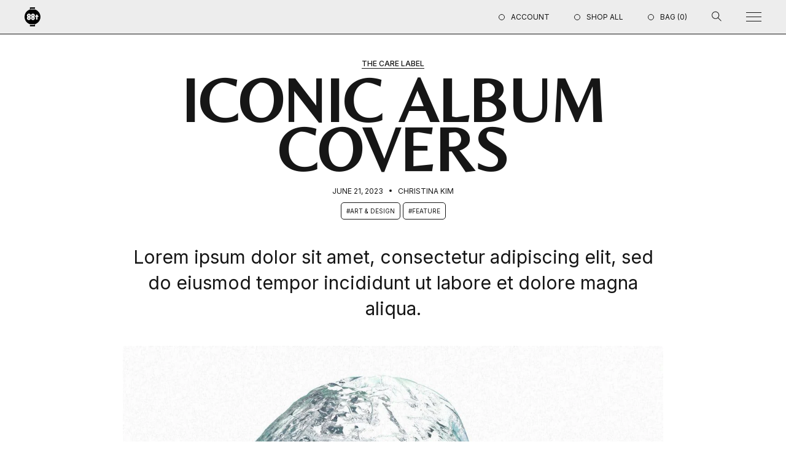

--- FILE ---
content_type: text/html; charset=utf-8
request_url: https://shop.88rising.com/blogs/the-care-label/long-form-content
body_size: 23834
content:
<!doctype html>
<html class="no-js" lang="en">
  <head>
    <!-- Google tag (gtag.js) -->
    <script
      async
      src="https://www.googletagmanager.com/gtag/js?id=AW-11091316667"
    ></script>
    <script>
      window.dataLayer = window.dataLayer || [];
      function gtag() {
        dataLayer.push(arguments);
      }
      gtag('js', new Date());
      gtag('config', 'AW-11091316667');
    </script>

    <script
      defer="defer"
      type="text/javascript"
      src="https://static.klaviyo.com/onsite/js/klaviyo.js?company_id=S5vHSq"
    ></script>
    <meta charset="utf-8">
    <meta http-equiv="X-UA-Compatible" content="IE=edge">
    <meta name="viewport" content="width=device-width,initial-scale=1">
    <meta name="theme-color" content="">
    <link rel="canonical" href="https://shop.88rising.com/blogs/the-care-label/long-form-content">
    <link rel="preconnect" href="https://cdn.shopify.com" crossorigin><link
        rel="icon"
        type="image/png"
        href="//shop.88rising.com/cdn/shop/files/88nm-favicon.png?crop=center&height=32&v=1675181561&width=32"
      ><title>
      Iconic Album Covers

        &ndash; The 88rising Shop</title>

    
      <meta name="description" content="Lorem ipsum dolor sit amet, consectetur adipiscing elit, sed do eiusmod tempor incididunt ut labore et dolore magna aliqua. Id neque aliquam vestibulum morbi blandit cursus risus at ultrices. Amet commodo nulla facilisi nullam. Consectetur adipiscing elit pellentesque habitant morbi tristique senectus et netus. Non nis">
    

    

<meta property="og:site_name" content="The 88rising Shop">
<meta property="og:url" content="https://shop.88rising.com/blogs/the-care-label/long-form-content">
<meta property="og:title" content="Iconic Album Covers">
<meta property="og:type" content="article">
<meta property="og:description" content="Lorem ipsum dolor sit amet, consectetur adipiscing elit, sed do eiusmod tempor incididunt ut labore et dolore magna aliqua. Id neque aliquam vestibulum morbi blandit cursus risus at ultrices. Amet commodo nulla facilisi nullam. Consectetur adipiscing elit pellentesque habitant morbi tristique senectus et netus. Non nis"><meta property="og:image" content="http://shop.88rising.com/cdn/shop/articles/glimpse-of-us-cover.jpg?v=1692053976">
  <meta property="og:image:secure_url" content="https://shop.88rising.com/cdn/shop/articles/glimpse-of-us-cover.jpg?v=1692053976">
  <meta property="og:image:width" content="1356">
  <meta property="og:image:height" content="1356"><meta name="twitter:card" content="summary_large_image">
<meta name="twitter:title" content="Iconic Album Covers">
<meta name="twitter:description" content="Lorem ipsum dolor sit amet, consectetur adipiscing elit, sed do eiusmod tempor incididunt ut labore et dolore magna aliqua. Id neque aliquam vestibulum morbi blandit cursus risus at ultrices. Amet commodo nulla facilisi nullam. Consectetur adipiscing elit pellentesque habitant morbi tristique senectus et netus. Non nis">


    <!-- Facebook Pixel Code -->
    <script>
      !(function (f, b, e, v, n, t, s) {
        if (f.fbq) return;
        n = f.fbq = function () {
          n.callMethod
            ? n.callMethod.apply(n, arguments)
            : n.queue.push(arguments);
        };
        if (!f._fbq) f._fbq = n;
        n.push = n;
        n.loaded = !0;
        n.version = '2.0';
        n.queue = [];
        t = b.createElement(e);
        t.async = !0;
        t.src = v;
        s = b.getElementsByTagName(e)[0];
        s.parentNode.insertBefore(t, s);
      })(
        window,
        document,
        'script',
        'https://connect.facebook.net/en_US/fbevents.js'
      );
      fbq('init', '1184881952429698');
      fbq('track', 'PageView');
    </script>
    <noscript>
      <img
        height="1"
        width="1"
        src="
          https://www.facebook.com/tr?id=1184881952429698&ev=PageView
          &noscript=1
        "
      >
    </noscript>
    <!-- End Facebook Pixel Code -->

    <style data-shopify>
      @font-face {
        font-family: 'Belleza';
        src: url("//shop.88rising.com/cdn/shop/t/77/assets/Belleza-Regular.woff2?v=86743739469264708731669869402") format('woff2'),
          url("//shop.88rising.com/cdn/shop/t/77/assets/Belleza-Regular.woff?v=66044342135092761051669869408") format('woff'),
          url("//shop.88rising.com/cdn/shop/t/77/assets/Belleza-Regular.ttf?v=132446727869928173201669869406") format('truetype');
        font-style: normal;
        font-weight: 400;
        font-display: swap;
      }

      @font-face {
        font-family: 'Inter';
        src: url("//shop.88rising.com/cdn/shop/t/77/assets/Inter-Light.ttf?v=142504194361219941041687997539") format('truetype');
        font-style: normal;
        font-weight: 300;
        font-display: swap;
      }

      @font-face {
        font-family: 'Inter';
        src: url("//shop.88rising.com/cdn/shop/t/77/assets/Inter-Regular.ttf?v=37670059398264270301669869407") format('truetype');
        font-style: normal;
        font-weight: 400;
        font-display: swap;
      }

      @font-face {
        font-family: 'Inter';
        src: url("//shop.88rising.com/cdn/shop/t/77/assets/Inter-Medium.ttf?v=87966665024535839131669869406") format('truetype');
        font-style: normal;
        font-weight: 500;
        font-display: swap;
      }

      @font-face {
        font-family: 'Inter';
        src: url("//shop.88rising.com/cdn/shop/t/77/assets/Inter-SemiBold.ttf?v=122464173917558332821687997539") format('truetype');
        font-style: normal;
        font-weight: 600;
        font-display: swap;
      }

      @font-face {
        font-family: 'Inter';
        src: url("//shop.88rising.com/cdn/shop/t/77/assets/Inter-Bold.ttf?v=30790500261919676701669869405") format('truetype');
        font-style: normal;
        font-weight: 700;
        font-display: swap;
      }

      @font-face {
        font-family: 'Inter';
        src: url("//shop.88rising.com/cdn/shop/t/77/assets/Inter-Black.ttf?v=123250770410810400771669869407") format('truetype');
        font-style: normal;
        font-weight: 900;
        font-display: swap;
      }
    </style>

    <link href="//shop.88rising.com/cdn/shop/t/77/assets/main.css?v=64226429250708969271705149962" rel="stylesheet" type="text/css" media="all" />
<link href="//shop.88rising.com/cdn/shop/t/77/assets/custom.css?v=36958079282360102371683086175" rel="stylesheet" type="text/css" media="all" />




<script type="text/javascript">
  window.dataLayer = window.dataLayer || [];

  window.appStart = function(){
    window.productPageHandle = function(){

      const productName = "";
      const productId = "";
      const productPrice = "";
      const productBrand = "";
      const productCollection = "";
      const productType = "";
      const productSku = "";
      const productVariantId = "";
      const productVariantTitle = "";

      window.dataLayer.push({
        event: "analyzify_productDetail",
        productId: productId,
        productName: productName,
        productPrice: productPrice,
        productBrand: productBrand,
        productCategory: productCollection,
        productType: productType,
        productSku: productSku,
        productVariantId: productVariantId,
        productVariantTitle: productVariantTitle,
        currency: "USD",
      });
    };

    window.allPageHandle = function(){
      window.dataLayer.push({
        event: "ga4kit_info",
        contentGroup: "article",
        
          userType: "visitor",
        
      });
    };
    allPageHandle();

    

  }
  appStart();
</script>
<script>
  window.KiwiSizing = window.KiwiSizing === undefined ? {} : window.KiwiSizing;
  KiwiSizing.shop = "88rising-ln.myshopify.com";
  
  
</script>
<script type="application/ld+json" class="saswp-custom-schema-markup-output">
  {
    "@context": "https://schema.org/",

    "@type": "Organization",

    "name": "88nightmarket",

    "url": "https://88nightmarket.com/",

    "image": "[data-uri]",

    "founder": {
      "@type": "person",

      "name": "Sean Miyashiro"
    },

    "sameAs": [
      "https://www.tiktok.com/@88rising",

      "https://www.instagram.com/88nightmarket/",

      "https://www.facebook.com/88nightmarket/",

      "https://88rising.com/",

      "https://hitcfestival.com/",

      "https://twitter.com/88NIGHTMARKET"
    ]
  }
</script>
<script>
      window.shopUrl = 'https://shop.88rising.com';
      window.routes = {
        cart_add_url: '/cart/add',
        cart_change_url: '/cart/change',
        cart_update_url: '/cart/update',
        cart_url: '/cart',
        predictive_search_url: '/search/suggest',
      };
      window.cartStrings = {
        error: `There was an error while updating your cart. Please try again.`,
        quantityError: `You can only add [quantity] of this item to your cart.`,
      };
      window.variantStrings = {
        addToCart: `Add to cart`,
        soldOut: `Sold out`,
        unavailable: `Unavailable`,
        unavailable_with_option: `[value] - Unavailable`,
      };
      window.accessibilityStrings = {
        imageAvailable: `Image [index] is now available in gallery view`,
        shareSuccess: `Link copied to clipboard`,
        pauseSlideshow: `Pause slideshow`,
        playSlideshow: `Play slideshow`,
      };
    </script>
    <script
      type="module"
      src="//shop.88rising.com/cdn/shop/t/77/assets/application.js?v=151314126002530735231699014991"
      defer="defer"
    ></script>
    <script src="//shop.88rising.com/cdn/shop/t/77/assets/ajaxinate.min.js?v=127757905737973502421675904967" defer="defer"></script>
    <script
      src="//shop.88rising.com/cdn/shop/t/77/assets/geolocation-country.js?v=4799972859734570041687997540"
    ></script>
    <script
      type="module"
      src="//shop.88rising.com/cdn/shop/t/77/assets/nm-cart.js?v=126273575947926408271699024228"
      defer="defer"
    ></script>

    <script>window.performance && window.performance.mark && window.performance.mark('shopify.content_for_header.start');</script><meta name="facebook-domain-verification" content="26ziu12guxy3bhr25d7be9dryid3tc">
<meta name="facebook-domain-verification" content="bmy58hvu22vqiy15jzhs8imnvh04xg">
<meta name="google-site-verification" content="w-RE79K9ToFNQZT0uKO8A1mzoxtzEoQ9HOAbromnN14">
<meta id="shopify-digital-wallet" name="shopify-digital-wallet" content="/7430537329/digital_wallets/dialog">
<meta name="shopify-checkout-api-token" content="5ed389c16a1215626538f652baa9cfe1">
<meta id="in-context-paypal-metadata" data-shop-id="7430537329" data-venmo-supported="false" data-environment="production" data-locale="en_US" data-paypal-v4="true" data-currency="USD">
<link rel="alternate" type="application/atom+xml" title="Feed" href="/blogs/the-care-label.atom" />
<link rel="alternate" hreflang="x-default" href="https://shop.88rising.com/blogs/the-care-label/long-form-content">
<link rel="alternate" hreflang="en" href="https://shop.88rising.com/blogs/the-care-label/long-form-content">
<link rel="alternate" hreflang="ja" href="https://shop.88rising.com/ja/blogs/the-care-label/long-form-content">
<link rel="alternate" hreflang="id" href="https://shop.88rising.com/id/blogs/the-care-label/long-form-content">
<link rel="alternate" hreflang="zh-Hans" href="https://shop.88rising.com/zh/blogs/the-care-label/long-form-content">
<link rel="alternate" hreflang="zh-Hans-AC" href="https://shop.88rising.com/zh/blogs/the-care-label/long-form-content">
<link rel="alternate" hreflang="zh-Hans-AD" href="https://shop.88rising.com/zh/blogs/the-care-label/long-form-content">
<link rel="alternate" hreflang="zh-Hans-AE" href="https://shop.88rising.com/zh/blogs/the-care-label/long-form-content">
<link rel="alternate" hreflang="zh-Hans-AF" href="https://shop.88rising.com/zh/blogs/the-care-label/long-form-content">
<link rel="alternate" hreflang="zh-Hans-AG" href="https://shop.88rising.com/zh/blogs/the-care-label/long-form-content">
<link rel="alternate" hreflang="zh-Hans-AI" href="https://shop.88rising.com/zh/blogs/the-care-label/long-form-content">
<link rel="alternate" hreflang="zh-Hans-AL" href="https://shop.88rising.com/zh/blogs/the-care-label/long-form-content">
<link rel="alternate" hreflang="zh-Hans-AM" href="https://shop.88rising.com/zh/blogs/the-care-label/long-form-content">
<link rel="alternate" hreflang="zh-Hans-AO" href="https://shop.88rising.com/zh/blogs/the-care-label/long-form-content">
<link rel="alternate" hreflang="zh-Hans-AR" href="https://shop.88rising.com/zh/blogs/the-care-label/long-form-content">
<link rel="alternate" hreflang="zh-Hans-AT" href="https://shop.88rising.com/zh/blogs/the-care-label/long-form-content">
<link rel="alternate" hreflang="zh-Hans-AU" href="https://shop.88rising.com/zh/blogs/the-care-label/long-form-content">
<link rel="alternate" hreflang="zh-Hans-AW" href="https://shop.88rising.com/zh/blogs/the-care-label/long-form-content">
<link rel="alternate" hreflang="zh-Hans-AX" href="https://shop.88rising.com/zh/blogs/the-care-label/long-form-content">
<link rel="alternate" hreflang="zh-Hans-AZ" href="https://shop.88rising.com/zh/blogs/the-care-label/long-form-content">
<link rel="alternate" hreflang="zh-Hans-BA" href="https://shop.88rising.com/zh/blogs/the-care-label/long-form-content">
<link rel="alternate" hreflang="zh-Hans-BB" href="https://shop.88rising.com/zh/blogs/the-care-label/long-form-content">
<link rel="alternate" hreflang="zh-Hans-BD" href="https://shop.88rising.com/zh/blogs/the-care-label/long-form-content">
<link rel="alternate" hreflang="zh-Hans-BE" href="https://shop.88rising.com/zh/blogs/the-care-label/long-form-content">
<link rel="alternate" hreflang="zh-Hans-BF" href="https://shop.88rising.com/zh/blogs/the-care-label/long-form-content">
<link rel="alternate" hreflang="zh-Hans-BG" href="https://shop.88rising.com/zh/blogs/the-care-label/long-form-content">
<link rel="alternate" hreflang="zh-Hans-BH" href="https://shop.88rising.com/zh/blogs/the-care-label/long-form-content">
<link rel="alternate" hreflang="zh-Hans-BI" href="https://shop.88rising.com/zh/blogs/the-care-label/long-form-content">
<link rel="alternate" hreflang="zh-Hans-BJ" href="https://shop.88rising.com/zh/blogs/the-care-label/long-form-content">
<link rel="alternate" hreflang="zh-Hans-BL" href="https://shop.88rising.com/zh/blogs/the-care-label/long-form-content">
<link rel="alternate" hreflang="zh-Hans-BM" href="https://shop.88rising.com/zh/blogs/the-care-label/long-form-content">
<link rel="alternate" hreflang="zh-Hans-BN" href="https://shop.88rising.com/zh/blogs/the-care-label/long-form-content">
<link rel="alternate" hreflang="zh-Hans-BO" href="https://shop.88rising.com/zh/blogs/the-care-label/long-form-content">
<link rel="alternate" hreflang="zh-Hans-BQ" href="https://shop.88rising.com/zh/blogs/the-care-label/long-form-content">
<link rel="alternate" hreflang="zh-Hans-BR" href="https://shop.88rising.com/zh/blogs/the-care-label/long-form-content">
<link rel="alternate" hreflang="zh-Hans-BS" href="https://shop.88rising.com/zh/blogs/the-care-label/long-form-content">
<link rel="alternate" hreflang="zh-Hans-BT" href="https://shop.88rising.com/zh/blogs/the-care-label/long-form-content">
<link rel="alternate" hreflang="zh-Hans-BW" href="https://shop.88rising.com/zh/blogs/the-care-label/long-form-content">
<link rel="alternate" hreflang="zh-Hans-BY" href="https://shop.88rising.com/zh/blogs/the-care-label/long-form-content">
<link rel="alternate" hreflang="zh-Hans-BZ" href="https://shop.88rising.com/zh/blogs/the-care-label/long-form-content">
<link rel="alternate" hreflang="zh-Hans-CA" href="https://shop.88rising.com/zh/blogs/the-care-label/long-form-content">
<link rel="alternate" hreflang="zh-Hans-CC" href="https://shop.88rising.com/zh/blogs/the-care-label/long-form-content">
<link rel="alternate" hreflang="zh-Hans-CD" href="https://shop.88rising.com/zh/blogs/the-care-label/long-form-content">
<link rel="alternate" hreflang="zh-Hans-CF" href="https://shop.88rising.com/zh/blogs/the-care-label/long-form-content">
<link rel="alternate" hreflang="zh-Hans-CG" href="https://shop.88rising.com/zh/blogs/the-care-label/long-form-content">
<link rel="alternate" hreflang="zh-Hans-CH" href="https://shop.88rising.com/zh/blogs/the-care-label/long-form-content">
<link rel="alternate" hreflang="zh-Hans-CI" href="https://shop.88rising.com/zh/blogs/the-care-label/long-form-content">
<link rel="alternate" hreflang="zh-Hans-CK" href="https://shop.88rising.com/zh/blogs/the-care-label/long-form-content">
<link rel="alternate" hreflang="zh-Hans-CL" href="https://shop.88rising.com/zh/blogs/the-care-label/long-form-content">
<link rel="alternate" hreflang="zh-Hans-CM" href="https://shop.88rising.com/zh/blogs/the-care-label/long-form-content">
<link rel="alternate" hreflang="zh-Hans-CN" href="https://shop.88rising.com/zh/blogs/the-care-label/long-form-content">
<link rel="alternate" hreflang="zh-Hans-CO" href="https://shop.88rising.com/zh/blogs/the-care-label/long-form-content">
<link rel="alternate" hreflang="zh-Hans-CR" href="https://shop.88rising.com/zh/blogs/the-care-label/long-form-content">
<link rel="alternate" hreflang="zh-Hans-CV" href="https://shop.88rising.com/zh/blogs/the-care-label/long-form-content">
<link rel="alternate" hreflang="zh-Hans-CW" href="https://shop.88rising.com/zh/blogs/the-care-label/long-form-content">
<link rel="alternate" hreflang="zh-Hans-CX" href="https://shop.88rising.com/zh/blogs/the-care-label/long-form-content">
<link rel="alternate" hreflang="zh-Hans-CY" href="https://shop.88rising.com/zh/blogs/the-care-label/long-form-content">
<link rel="alternate" hreflang="zh-Hans-CZ" href="https://shop.88rising.com/zh/blogs/the-care-label/long-form-content">
<link rel="alternate" hreflang="zh-Hans-DE" href="https://shop.88rising.com/zh/blogs/the-care-label/long-form-content">
<link rel="alternate" hreflang="zh-Hans-DJ" href="https://shop.88rising.com/zh/blogs/the-care-label/long-form-content">
<link rel="alternate" hreflang="zh-Hans-DK" href="https://shop.88rising.com/zh/blogs/the-care-label/long-form-content">
<link rel="alternate" hreflang="zh-Hans-DM" href="https://shop.88rising.com/zh/blogs/the-care-label/long-form-content">
<link rel="alternate" hreflang="zh-Hans-DO" href="https://shop.88rising.com/zh/blogs/the-care-label/long-form-content">
<link rel="alternate" hreflang="zh-Hans-DZ" href="https://shop.88rising.com/zh/blogs/the-care-label/long-form-content">
<link rel="alternate" hreflang="zh-Hans-EC" href="https://shop.88rising.com/zh/blogs/the-care-label/long-form-content">
<link rel="alternate" hreflang="zh-Hans-EE" href="https://shop.88rising.com/zh/blogs/the-care-label/long-form-content">
<link rel="alternate" hreflang="zh-Hans-EG" href="https://shop.88rising.com/zh/blogs/the-care-label/long-form-content">
<link rel="alternate" hreflang="zh-Hans-EH" href="https://shop.88rising.com/zh/blogs/the-care-label/long-form-content">
<link rel="alternate" hreflang="zh-Hans-ER" href="https://shop.88rising.com/zh/blogs/the-care-label/long-form-content">
<link rel="alternate" hreflang="zh-Hans-ES" href="https://shop.88rising.com/zh/blogs/the-care-label/long-form-content">
<link rel="alternate" hreflang="zh-Hans-ET" href="https://shop.88rising.com/zh/blogs/the-care-label/long-form-content">
<link rel="alternate" hreflang="zh-Hans-FI" href="https://shop.88rising.com/zh/blogs/the-care-label/long-form-content">
<link rel="alternate" hreflang="zh-Hans-FJ" href="https://shop.88rising.com/zh/blogs/the-care-label/long-form-content">
<link rel="alternate" hreflang="zh-Hans-FK" href="https://shop.88rising.com/zh/blogs/the-care-label/long-form-content">
<link rel="alternate" hreflang="zh-Hans-FO" href="https://shop.88rising.com/zh/blogs/the-care-label/long-form-content">
<link rel="alternate" hreflang="zh-Hans-FR" href="https://shop.88rising.com/zh/blogs/the-care-label/long-form-content">
<link rel="alternate" hreflang="zh-Hans-GA" href="https://shop.88rising.com/zh/blogs/the-care-label/long-form-content">
<link rel="alternate" hreflang="zh-Hans-GB" href="https://shop.88rising.com/zh/blogs/the-care-label/long-form-content">
<link rel="alternate" hreflang="zh-Hans-GD" href="https://shop.88rising.com/zh/blogs/the-care-label/long-form-content">
<link rel="alternate" hreflang="zh-Hans-GE" href="https://shop.88rising.com/zh/blogs/the-care-label/long-form-content">
<link rel="alternate" hreflang="zh-Hans-GF" href="https://shop.88rising.com/zh/blogs/the-care-label/long-form-content">
<link rel="alternate" hreflang="zh-Hans-GG" href="https://shop.88rising.com/zh/blogs/the-care-label/long-form-content">
<link rel="alternate" hreflang="zh-Hans-GH" href="https://shop.88rising.com/zh/blogs/the-care-label/long-form-content">
<link rel="alternate" hreflang="zh-Hans-GI" href="https://shop.88rising.com/zh/blogs/the-care-label/long-form-content">
<link rel="alternate" hreflang="zh-Hans-GL" href="https://shop.88rising.com/zh/blogs/the-care-label/long-form-content">
<link rel="alternate" hreflang="zh-Hans-GM" href="https://shop.88rising.com/zh/blogs/the-care-label/long-form-content">
<link rel="alternate" hreflang="zh-Hans-GN" href="https://shop.88rising.com/zh/blogs/the-care-label/long-form-content">
<link rel="alternate" hreflang="zh-Hans-GP" href="https://shop.88rising.com/zh/blogs/the-care-label/long-form-content">
<link rel="alternate" hreflang="zh-Hans-GQ" href="https://shop.88rising.com/zh/blogs/the-care-label/long-form-content">
<link rel="alternate" hreflang="zh-Hans-GR" href="https://shop.88rising.com/zh/blogs/the-care-label/long-form-content">
<link rel="alternate" hreflang="zh-Hans-GS" href="https://shop.88rising.com/zh/blogs/the-care-label/long-form-content">
<link rel="alternate" hreflang="zh-Hans-GT" href="https://shop.88rising.com/zh/blogs/the-care-label/long-form-content">
<link rel="alternate" hreflang="zh-Hans-GW" href="https://shop.88rising.com/zh/blogs/the-care-label/long-form-content">
<link rel="alternate" hreflang="zh-Hans-GY" href="https://shop.88rising.com/zh/blogs/the-care-label/long-form-content">
<link rel="alternate" hreflang="zh-Hans-HK" href="https://shop.88rising.com/zh/blogs/the-care-label/long-form-content">
<link rel="alternate" hreflang="zh-Hans-HN" href="https://shop.88rising.com/zh/blogs/the-care-label/long-form-content">
<link rel="alternate" hreflang="zh-Hans-HR" href="https://shop.88rising.com/zh/blogs/the-care-label/long-form-content">
<link rel="alternate" hreflang="zh-Hans-HT" href="https://shop.88rising.com/zh/blogs/the-care-label/long-form-content">
<link rel="alternate" hreflang="zh-Hans-HU" href="https://shop.88rising.com/zh/blogs/the-care-label/long-form-content">
<link rel="alternate" hreflang="zh-Hans-ID" href="https://shop.88rising.com/zh/blogs/the-care-label/long-form-content">
<link rel="alternate" hreflang="zh-Hans-IE" href="https://shop.88rising.com/zh/blogs/the-care-label/long-form-content">
<link rel="alternate" hreflang="zh-Hans-IL" href="https://shop.88rising.com/zh/blogs/the-care-label/long-form-content">
<link rel="alternate" hreflang="zh-Hans-IM" href="https://shop.88rising.com/zh/blogs/the-care-label/long-form-content">
<link rel="alternate" hreflang="zh-Hans-IN" href="https://shop.88rising.com/zh/blogs/the-care-label/long-form-content">
<link rel="alternate" hreflang="zh-Hans-IO" href="https://shop.88rising.com/zh/blogs/the-care-label/long-form-content">
<link rel="alternate" hreflang="zh-Hans-IQ" href="https://shop.88rising.com/zh/blogs/the-care-label/long-form-content">
<link rel="alternate" hreflang="zh-Hans-IS" href="https://shop.88rising.com/zh/blogs/the-care-label/long-form-content">
<link rel="alternate" hreflang="zh-Hans-IT" href="https://shop.88rising.com/zh/blogs/the-care-label/long-form-content">
<link rel="alternate" hreflang="zh-Hans-JE" href="https://shop.88rising.com/zh/blogs/the-care-label/long-form-content">
<link rel="alternate" hreflang="zh-Hans-JM" href="https://shop.88rising.com/zh/blogs/the-care-label/long-form-content">
<link rel="alternate" hreflang="zh-Hans-JO" href="https://shop.88rising.com/zh/blogs/the-care-label/long-form-content">
<link rel="alternate" hreflang="zh-Hans-JP" href="https://shop.88rising.com/zh/blogs/the-care-label/long-form-content">
<link rel="alternate" hreflang="zh-Hans-KE" href="https://shop.88rising.com/zh/blogs/the-care-label/long-form-content">
<link rel="alternate" hreflang="zh-Hans-KG" href="https://shop.88rising.com/zh/blogs/the-care-label/long-form-content">
<link rel="alternate" hreflang="zh-Hans-KH" href="https://shop.88rising.com/zh/blogs/the-care-label/long-form-content">
<link rel="alternate" hreflang="zh-Hans-KI" href="https://shop.88rising.com/zh/blogs/the-care-label/long-form-content">
<link rel="alternate" hreflang="zh-Hans-KM" href="https://shop.88rising.com/zh/blogs/the-care-label/long-form-content">
<link rel="alternate" hreflang="zh-Hans-KN" href="https://shop.88rising.com/zh/blogs/the-care-label/long-form-content">
<link rel="alternate" hreflang="zh-Hans-KR" href="https://shop.88rising.com/zh/blogs/the-care-label/long-form-content">
<link rel="alternate" hreflang="zh-Hans-KW" href="https://shop.88rising.com/zh/blogs/the-care-label/long-form-content">
<link rel="alternate" hreflang="zh-Hans-KY" href="https://shop.88rising.com/zh/blogs/the-care-label/long-form-content">
<link rel="alternate" hreflang="zh-Hans-KZ" href="https://shop.88rising.com/zh/blogs/the-care-label/long-form-content">
<link rel="alternate" hreflang="zh-Hans-LA" href="https://shop.88rising.com/zh/blogs/the-care-label/long-form-content">
<link rel="alternate" hreflang="zh-Hans-LB" href="https://shop.88rising.com/zh/blogs/the-care-label/long-form-content">
<link rel="alternate" hreflang="zh-Hans-LC" href="https://shop.88rising.com/zh/blogs/the-care-label/long-form-content">
<link rel="alternate" hreflang="zh-Hans-LI" href="https://shop.88rising.com/zh/blogs/the-care-label/long-form-content">
<link rel="alternate" hreflang="zh-Hans-LK" href="https://shop.88rising.com/zh/blogs/the-care-label/long-form-content">
<link rel="alternate" hreflang="zh-Hans-LR" href="https://shop.88rising.com/zh/blogs/the-care-label/long-form-content">
<link rel="alternate" hreflang="zh-Hans-LS" href="https://shop.88rising.com/zh/blogs/the-care-label/long-form-content">
<link rel="alternate" hreflang="zh-Hans-LT" href="https://shop.88rising.com/zh/blogs/the-care-label/long-form-content">
<link rel="alternate" hreflang="zh-Hans-LU" href="https://shop.88rising.com/zh/blogs/the-care-label/long-form-content">
<link rel="alternate" hreflang="zh-Hans-LV" href="https://shop.88rising.com/zh/blogs/the-care-label/long-form-content">
<link rel="alternate" hreflang="zh-Hans-LY" href="https://shop.88rising.com/zh/blogs/the-care-label/long-form-content">
<link rel="alternate" hreflang="zh-Hans-MA" href="https://shop.88rising.com/zh/blogs/the-care-label/long-form-content">
<link rel="alternate" hreflang="zh-Hans-MC" href="https://shop.88rising.com/zh/blogs/the-care-label/long-form-content">
<link rel="alternate" hreflang="zh-Hans-MD" href="https://shop.88rising.com/zh/blogs/the-care-label/long-form-content">
<link rel="alternate" hreflang="zh-Hans-ME" href="https://shop.88rising.com/zh/blogs/the-care-label/long-form-content">
<link rel="alternate" hreflang="zh-Hans-MF" href="https://shop.88rising.com/zh/blogs/the-care-label/long-form-content">
<link rel="alternate" hreflang="zh-Hans-MG" href="https://shop.88rising.com/zh/blogs/the-care-label/long-form-content">
<link rel="alternate" hreflang="zh-Hans-MK" href="https://shop.88rising.com/zh/blogs/the-care-label/long-form-content">
<link rel="alternate" hreflang="zh-Hans-ML" href="https://shop.88rising.com/zh/blogs/the-care-label/long-form-content">
<link rel="alternate" hreflang="zh-Hans-MM" href="https://shop.88rising.com/zh/blogs/the-care-label/long-form-content">
<link rel="alternate" hreflang="zh-Hans-MN" href="https://shop.88rising.com/zh/blogs/the-care-label/long-form-content">
<link rel="alternate" hreflang="zh-Hans-MO" href="https://shop.88rising.com/zh/blogs/the-care-label/long-form-content">
<link rel="alternate" hreflang="zh-Hans-MQ" href="https://shop.88rising.com/zh/blogs/the-care-label/long-form-content">
<link rel="alternate" hreflang="zh-Hans-MR" href="https://shop.88rising.com/zh/blogs/the-care-label/long-form-content">
<link rel="alternate" hreflang="zh-Hans-MS" href="https://shop.88rising.com/zh/blogs/the-care-label/long-form-content">
<link rel="alternate" hreflang="zh-Hans-MT" href="https://shop.88rising.com/zh/blogs/the-care-label/long-form-content">
<link rel="alternate" hreflang="zh-Hans-MU" href="https://shop.88rising.com/zh/blogs/the-care-label/long-form-content">
<link rel="alternate" hreflang="zh-Hans-MV" href="https://shop.88rising.com/zh/blogs/the-care-label/long-form-content">
<link rel="alternate" hreflang="zh-Hans-MW" href="https://shop.88rising.com/zh/blogs/the-care-label/long-form-content">
<link rel="alternate" hreflang="zh-Hans-MX" href="https://shop.88rising.com/zh/blogs/the-care-label/long-form-content">
<link rel="alternate" hreflang="zh-Hans-MY" href="https://shop.88rising.com/zh/blogs/the-care-label/long-form-content">
<link rel="alternate" hreflang="zh-Hans-MZ" href="https://shop.88rising.com/zh/blogs/the-care-label/long-form-content">
<link rel="alternate" hreflang="zh-Hans-NA" href="https://shop.88rising.com/zh/blogs/the-care-label/long-form-content">
<link rel="alternate" hreflang="zh-Hans-NC" href="https://shop.88rising.com/zh/blogs/the-care-label/long-form-content">
<link rel="alternate" hreflang="zh-Hans-NE" href="https://shop.88rising.com/zh/blogs/the-care-label/long-form-content">
<link rel="alternate" hreflang="zh-Hans-NF" href="https://shop.88rising.com/zh/blogs/the-care-label/long-form-content">
<link rel="alternate" hreflang="zh-Hans-NG" href="https://shop.88rising.com/zh/blogs/the-care-label/long-form-content">
<link rel="alternate" hreflang="zh-Hans-NI" href="https://shop.88rising.com/zh/blogs/the-care-label/long-form-content">
<link rel="alternate" hreflang="zh-Hans-NL" href="https://shop.88rising.com/zh/blogs/the-care-label/long-form-content">
<link rel="alternate" hreflang="zh-Hans-NO" href="https://shop.88rising.com/zh/blogs/the-care-label/long-form-content">
<link rel="alternate" hreflang="zh-Hans-NP" href="https://shop.88rising.com/zh/blogs/the-care-label/long-form-content">
<link rel="alternate" hreflang="zh-Hans-NR" href="https://shop.88rising.com/zh/blogs/the-care-label/long-form-content">
<link rel="alternate" hreflang="zh-Hans-NU" href="https://shop.88rising.com/zh/blogs/the-care-label/long-form-content">
<link rel="alternate" hreflang="zh-Hans-NZ" href="https://shop.88rising.com/zh/blogs/the-care-label/long-form-content">
<link rel="alternate" hreflang="zh-Hans-OM" href="https://shop.88rising.com/zh/blogs/the-care-label/long-form-content">
<link rel="alternate" hreflang="zh-Hans-PA" href="https://shop.88rising.com/zh/blogs/the-care-label/long-form-content">
<link rel="alternate" hreflang="zh-Hans-PE" href="https://shop.88rising.com/zh/blogs/the-care-label/long-form-content">
<link rel="alternate" hreflang="zh-Hans-PF" href="https://shop.88rising.com/zh/blogs/the-care-label/long-form-content">
<link rel="alternate" hreflang="zh-Hans-PG" href="https://shop.88rising.com/zh/blogs/the-care-label/long-form-content">
<link rel="alternate" hreflang="zh-Hans-PH" href="https://shop.88rising.com/zh/blogs/the-care-label/long-form-content">
<link rel="alternate" hreflang="zh-Hans-PK" href="https://shop.88rising.com/zh/blogs/the-care-label/long-form-content">
<link rel="alternate" hreflang="zh-Hans-PL" href="https://shop.88rising.com/zh/blogs/the-care-label/long-form-content">
<link rel="alternate" hreflang="zh-Hans-PM" href="https://shop.88rising.com/zh/blogs/the-care-label/long-form-content">
<link rel="alternate" hreflang="zh-Hans-PN" href="https://shop.88rising.com/zh/blogs/the-care-label/long-form-content">
<link rel="alternate" hreflang="zh-Hans-PS" href="https://shop.88rising.com/zh/blogs/the-care-label/long-form-content">
<link rel="alternate" hreflang="zh-Hans-PT" href="https://shop.88rising.com/zh/blogs/the-care-label/long-form-content">
<link rel="alternate" hreflang="zh-Hans-PY" href="https://shop.88rising.com/zh/blogs/the-care-label/long-form-content">
<link rel="alternate" hreflang="zh-Hans-QA" href="https://shop.88rising.com/zh/blogs/the-care-label/long-form-content">
<link rel="alternate" hreflang="zh-Hans-RE" href="https://shop.88rising.com/zh/blogs/the-care-label/long-form-content">
<link rel="alternate" hreflang="zh-Hans-RO" href="https://shop.88rising.com/zh/blogs/the-care-label/long-form-content">
<link rel="alternate" hreflang="zh-Hans-RS" href="https://shop.88rising.com/zh/blogs/the-care-label/long-form-content">
<link rel="alternate" hreflang="zh-Hans-RU" href="https://shop.88rising.com/zh/blogs/the-care-label/long-form-content">
<link rel="alternate" hreflang="zh-Hans-RW" href="https://shop.88rising.com/zh/blogs/the-care-label/long-form-content">
<link rel="alternate" hreflang="zh-Hans-SA" href="https://shop.88rising.com/zh/blogs/the-care-label/long-form-content">
<link rel="alternate" hreflang="zh-Hans-SB" href="https://shop.88rising.com/zh/blogs/the-care-label/long-form-content">
<link rel="alternate" hreflang="zh-Hans-SC" href="https://shop.88rising.com/zh/blogs/the-care-label/long-form-content">
<link rel="alternate" hreflang="zh-Hans-SD" href="https://shop.88rising.com/zh/blogs/the-care-label/long-form-content">
<link rel="alternate" hreflang="zh-Hans-SE" href="https://shop.88rising.com/zh/blogs/the-care-label/long-form-content">
<link rel="alternate" hreflang="zh-Hans-SG" href="https://shop.88rising.com/zh/blogs/the-care-label/long-form-content">
<link rel="alternate" hreflang="zh-Hans-SH" href="https://shop.88rising.com/zh/blogs/the-care-label/long-form-content">
<link rel="alternate" hreflang="zh-Hans-SI" href="https://shop.88rising.com/zh/blogs/the-care-label/long-form-content">
<link rel="alternate" hreflang="zh-Hans-SJ" href="https://shop.88rising.com/zh/blogs/the-care-label/long-form-content">
<link rel="alternate" hreflang="zh-Hans-SK" href="https://shop.88rising.com/zh/blogs/the-care-label/long-form-content">
<link rel="alternate" hreflang="zh-Hans-SL" href="https://shop.88rising.com/zh/blogs/the-care-label/long-form-content">
<link rel="alternate" hreflang="zh-Hans-SM" href="https://shop.88rising.com/zh/blogs/the-care-label/long-form-content">
<link rel="alternate" hreflang="zh-Hans-SN" href="https://shop.88rising.com/zh/blogs/the-care-label/long-form-content">
<link rel="alternate" hreflang="zh-Hans-SO" href="https://shop.88rising.com/zh/blogs/the-care-label/long-form-content">
<link rel="alternate" hreflang="zh-Hans-SR" href="https://shop.88rising.com/zh/blogs/the-care-label/long-form-content">
<link rel="alternate" hreflang="zh-Hans-SS" href="https://shop.88rising.com/zh/blogs/the-care-label/long-form-content">
<link rel="alternate" hreflang="zh-Hans-ST" href="https://shop.88rising.com/zh/blogs/the-care-label/long-form-content">
<link rel="alternate" hreflang="zh-Hans-SV" href="https://shop.88rising.com/zh/blogs/the-care-label/long-form-content">
<link rel="alternate" hreflang="zh-Hans-SX" href="https://shop.88rising.com/zh/blogs/the-care-label/long-form-content">
<link rel="alternate" hreflang="zh-Hans-SZ" href="https://shop.88rising.com/zh/blogs/the-care-label/long-form-content">
<link rel="alternate" hreflang="zh-Hans-TA" href="https://shop.88rising.com/zh/blogs/the-care-label/long-form-content">
<link rel="alternate" hreflang="zh-Hans-TC" href="https://shop.88rising.com/zh/blogs/the-care-label/long-form-content">
<link rel="alternate" hreflang="zh-Hans-TD" href="https://shop.88rising.com/zh/blogs/the-care-label/long-form-content">
<link rel="alternate" hreflang="zh-Hans-TF" href="https://shop.88rising.com/zh/blogs/the-care-label/long-form-content">
<link rel="alternate" hreflang="zh-Hans-TG" href="https://shop.88rising.com/zh/blogs/the-care-label/long-form-content">
<link rel="alternate" hreflang="zh-Hans-TH" href="https://shop.88rising.com/zh/blogs/the-care-label/long-form-content">
<link rel="alternate" hreflang="zh-Hans-TJ" href="https://shop.88rising.com/zh/blogs/the-care-label/long-form-content">
<link rel="alternate" hreflang="zh-Hans-TK" href="https://shop.88rising.com/zh/blogs/the-care-label/long-form-content">
<link rel="alternate" hreflang="zh-Hans-TL" href="https://shop.88rising.com/zh/blogs/the-care-label/long-form-content">
<link rel="alternate" hreflang="zh-Hans-TM" href="https://shop.88rising.com/zh/blogs/the-care-label/long-form-content">
<link rel="alternate" hreflang="zh-Hans-TN" href="https://shop.88rising.com/zh/blogs/the-care-label/long-form-content">
<link rel="alternate" hreflang="zh-Hans-TO" href="https://shop.88rising.com/zh/blogs/the-care-label/long-form-content">
<link rel="alternate" hreflang="zh-Hans-TR" href="https://shop.88rising.com/zh/blogs/the-care-label/long-form-content">
<link rel="alternate" hreflang="zh-Hans-TT" href="https://shop.88rising.com/zh/blogs/the-care-label/long-form-content">
<link rel="alternate" hreflang="zh-Hans-TV" href="https://shop.88rising.com/zh/blogs/the-care-label/long-form-content">
<link rel="alternate" hreflang="zh-Hans-TW" href="https://shop.88rising.com/zh/blogs/the-care-label/long-form-content">
<link rel="alternate" hreflang="zh-Hans-TZ" href="https://shop.88rising.com/zh/blogs/the-care-label/long-form-content">
<link rel="alternate" hreflang="zh-Hans-UA" href="https://shop.88rising.com/zh/blogs/the-care-label/long-form-content">
<link rel="alternate" hreflang="zh-Hans-UG" href="https://shop.88rising.com/zh/blogs/the-care-label/long-form-content">
<link rel="alternate" hreflang="zh-Hans-UM" href="https://shop.88rising.com/zh/blogs/the-care-label/long-form-content">
<link rel="alternate" hreflang="zh-Hans-US" href="https://shop.88rising.com/zh/blogs/the-care-label/long-form-content">
<link rel="alternate" hreflang="zh-Hans-UY" href="https://shop.88rising.com/zh/blogs/the-care-label/long-form-content">
<link rel="alternate" hreflang="zh-Hans-UZ" href="https://shop.88rising.com/zh/blogs/the-care-label/long-form-content">
<link rel="alternate" hreflang="zh-Hans-VA" href="https://shop.88rising.com/zh/blogs/the-care-label/long-form-content">
<link rel="alternate" hreflang="zh-Hans-VC" href="https://shop.88rising.com/zh/blogs/the-care-label/long-form-content">
<link rel="alternate" hreflang="zh-Hans-VE" href="https://shop.88rising.com/zh/blogs/the-care-label/long-form-content">
<link rel="alternate" hreflang="zh-Hans-VG" href="https://shop.88rising.com/zh/blogs/the-care-label/long-form-content">
<link rel="alternate" hreflang="zh-Hans-VN" href="https://shop.88rising.com/zh/blogs/the-care-label/long-form-content">
<link rel="alternate" hreflang="zh-Hans-VU" href="https://shop.88rising.com/zh/blogs/the-care-label/long-form-content">
<link rel="alternate" hreflang="zh-Hans-WF" href="https://shop.88rising.com/zh/blogs/the-care-label/long-form-content">
<link rel="alternate" hreflang="zh-Hans-WS" href="https://shop.88rising.com/zh/blogs/the-care-label/long-form-content">
<link rel="alternate" hreflang="zh-Hans-XK" href="https://shop.88rising.com/zh/blogs/the-care-label/long-form-content">
<link rel="alternate" hreflang="zh-Hans-YE" href="https://shop.88rising.com/zh/blogs/the-care-label/long-form-content">
<link rel="alternate" hreflang="zh-Hans-YT" href="https://shop.88rising.com/zh/blogs/the-care-label/long-form-content">
<link rel="alternate" hreflang="zh-Hans-ZA" href="https://shop.88rising.com/zh/blogs/the-care-label/long-form-content">
<link rel="alternate" hreflang="zh-Hans-ZM" href="https://shop.88rising.com/zh/blogs/the-care-label/long-form-content">
<link rel="alternate" hreflang="zh-Hans-ZW" href="https://shop.88rising.com/zh/blogs/the-care-label/long-form-content">
<script async="async" src="/checkouts/internal/preloads.js?locale=en-US"></script>
<link rel="preconnect" href="https://shop.app" crossorigin="anonymous">
<script async="async" src="https://shop.app/checkouts/internal/preloads.js?locale=en-US&shop_id=7430537329" crossorigin="anonymous"></script>
<script id="apple-pay-shop-capabilities" type="application/json">{"shopId":7430537329,"countryCode":"US","currencyCode":"USD","merchantCapabilities":["supports3DS"],"merchantId":"gid:\/\/shopify\/Shop\/7430537329","merchantName":"The 88rising Shop","requiredBillingContactFields":["postalAddress","email"],"requiredShippingContactFields":["postalAddress","email"],"shippingType":"shipping","supportedNetworks":["visa","masterCard","amex","discover","elo","jcb"],"total":{"type":"pending","label":"The 88rising Shop","amount":"1.00"},"shopifyPaymentsEnabled":true,"supportsSubscriptions":true}</script>
<script id="shopify-features" type="application/json">{"accessToken":"5ed389c16a1215626538f652baa9cfe1","betas":["rich-media-storefront-analytics"],"domain":"shop.88rising.com","predictiveSearch":true,"shopId":7430537329,"locale":"en"}</script>
<script>var Shopify = Shopify || {};
Shopify.shop = "88rising-ln.myshopify.com";
Shopify.locale = "en";
Shopify.currency = {"active":"USD","rate":"1.0"};
Shopify.country = "US";
Shopify.theme = {"name":"nightmarket\/main","id":138979410215,"schema_name":"Nightmarket","schema_version":"1.0.0","theme_store_id":null,"role":"main"};
Shopify.theme.handle = "null";
Shopify.theme.style = {"id":null,"handle":null};
Shopify.cdnHost = "shop.88rising.com/cdn";
Shopify.routes = Shopify.routes || {};
Shopify.routes.root = "/";</script>
<script type="module">!function(o){(o.Shopify=o.Shopify||{}).modules=!0}(window);</script>
<script>!function(o){function n(){var o=[];function n(){o.push(Array.prototype.slice.apply(arguments))}return n.q=o,n}var t=o.Shopify=o.Shopify||{};t.loadFeatures=n(),t.autoloadFeatures=n()}(window);</script>
<script>
  window.ShopifyPay = window.ShopifyPay || {};
  window.ShopifyPay.apiHost = "shop.app\/pay";
  window.ShopifyPay.redirectState = null;
</script>
<script id="shop-js-analytics" type="application/json">{"pageType":"article"}</script>
<script defer="defer" async type="module" src="//shop.88rising.com/cdn/shopifycloud/shop-js/modules/v2/client.init-shop-cart-sync_C5BV16lS.en.esm.js"></script>
<script defer="defer" async type="module" src="//shop.88rising.com/cdn/shopifycloud/shop-js/modules/v2/chunk.common_CygWptCX.esm.js"></script>
<script type="module">
  await import("//shop.88rising.com/cdn/shopifycloud/shop-js/modules/v2/client.init-shop-cart-sync_C5BV16lS.en.esm.js");
await import("//shop.88rising.com/cdn/shopifycloud/shop-js/modules/v2/chunk.common_CygWptCX.esm.js");

  window.Shopify.SignInWithShop?.initShopCartSync?.({"fedCMEnabled":true,"windoidEnabled":true});

</script>
<script>
  window.Shopify = window.Shopify || {};
  if (!window.Shopify.featureAssets) window.Shopify.featureAssets = {};
  window.Shopify.featureAssets['shop-js'] = {"shop-cart-sync":["modules/v2/client.shop-cart-sync_ZFArdW7E.en.esm.js","modules/v2/chunk.common_CygWptCX.esm.js"],"init-fed-cm":["modules/v2/client.init-fed-cm_CmiC4vf6.en.esm.js","modules/v2/chunk.common_CygWptCX.esm.js"],"shop-button":["modules/v2/client.shop-button_tlx5R9nI.en.esm.js","modules/v2/chunk.common_CygWptCX.esm.js"],"shop-cash-offers":["modules/v2/client.shop-cash-offers_DOA2yAJr.en.esm.js","modules/v2/chunk.common_CygWptCX.esm.js","modules/v2/chunk.modal_D71HUcav.esm.js"],"init-windoid":["modules/v2/client.init-windoid_sURxWdc1.en.esm.js","modules/v2/chunk.common_CygWptCX.esm.js"],"shop-toast-manager":["modules/v2/client.shop-toast-manager_ClPi3nE9.en.esm.js","modules/v2/chunk.common_CygWptCX.esm.js"],"init-shop-email-lookup-coordinator":["modules/v2/client.init-shop-email-lookup-coordinator_B8hsDcYM.en.esm.js","modules/v2/chunk.common_CygWptCX.esm.js"],"init-shop-cart-sync":["modules/v2/client.init-shop-cart-sync_C5BV16lS.en.esm.js","modules/v2/chunk.common_CygWptCX.esm.js"],"avatar":["modules/v2/client.avatar_BTnouDA3.en.esm.js"],"pay-button":["modules/v2/client.pay-button_FdsNuTd3.en.esm.js","modules/v2/chunk.common_CygWptCX.esm.js"],"init-customer-accounts":["modules/v2/client.init-customer-accounts_DxDtT_ad.en.esm.js","modules/v2/client.shop-login-button_C5VAVYt1.en.esm.js","modules/v2/chunk.common_CygWptCX.esm.js","modules/v2/chunk.modal_D71HUcav.esm.js"],"init-shop-for-new-customer-accounts":["modules/v2/client.init-shop-for-new-customer-accounts_ChsxoAhi.en.esm.js","modules/v2/client.shop-login-button_C5VAVYt1.en.esm.js","modules/v2/chunk.common_CygWptCX.esm.js","modules/v2/chunk.modal_D71HUcav.esm.js"],"shop-login-button":["modules/v2/client.shop-login-button_C5VAVYt1.en.esm.js","modules/v2/chunk.common_CygWptCX.esm.js","modules/v2/chunk.modal_D71HUcav.esm.js"],"init-customer-accounts-sign-up":["modules/v2/client.init-customer-accounts-sign-up_CPSyQ0Tj.en.esm.js","modules/v2/client.shop-login-button_C5VAVYt1.en.esm.js","modules/v2/chunk.common_CygWptCX.esm.js","modules/v2/chunk.modal_D71HUcav.esm.js"],"shop-follow-button":["modules/v2/client.shop-follow-button_Cva4Ekp9.en.esm.js","modules/v2/chunk.common_CygWptCX.esm.js","modules/v2/chunk.modal_D71HUcav.esm.js"],"checkout-modal":["modules/v2/client.checkout-modal_BPM8l0SH.en.esm.js","modules/v2/chunk.common_CygWptCX.esm.js","modules/v2/chunk.modal_D71HUcav.esm.js"],"lead-capture":["modules/v2/client.lead-capture_Bi8yE_yS.en.esm.js","modules/v2/chunk.common_CygWptCX.esm.js","modules/v2/chunk.modal_D71HUcav.esm.js"],"shop-login":["modules/v2/client.shop-login_D6lNrXab.en.esm.js","modules/v2/chunk.common_CygWptCX.esm.js","modules/v2/chunk.modal_D71HUcav.esm.js"],"payment-terms":["modules/v2/client.payment-terms_CZxnsJam.en.esm.js","modules/v2/chunk.common_CygWptCX.esm.js","modules/v2/chunk.modal_D71HUcav.esm.js"]};
</script>
<script>(function() {
  var isLoaded = false;
  function asyncLoad() {
    if (isLoaded) return;
    isLoaded = true;
    var urls = ["https:\/\/app.kiwisizing.com\/web\/js\/dist\/kiwiSizing\/plugin\/SizingPlugin.prod.js?v=330\u0026shop=88rising-ln.myshopify.com","https:\/\/shopify-widget.route.com\/shopify.widget.js?shop=88rising-ln.myshopify.com","\/\/cdn.shopify.com\/proxy\/fefc4b7d3b9701df6169e4f39a36ae71e4149103a5d1a322410d10b7503656fd\/cdn.singleassets.com\/storefront-legacy\/single-ui-content-gating-0.0.854.js?shop=88rising-ln.myshopify.com\u0026sp-cache-control=cHVibGljLCBtYXgtYWdlPTkwMA"];
    for (var i = 0; i < urls.length; i++) {
      var s = document.createElement('script');
      s.type = 'text/javascript';
      s.async = true;
      s.src = urls[i];
      var x = document.getElementsByTagName('script')[0];
      x.parentNode.insertBefore(s, x);
    }
  };
  if(window.attachEvent) {
    window.attachEvent('onload', asyncLoad);
  } else {
    window.addEventListener('load', asyncLoad, false);
  }
})();</script>
<script id="__st">var __st={"a":7430537329,"offset":-28800,"reqid":"3ea4c95d-0159-4e8f-ada5-bd313932a607-1768737197","pageurl":"shop.88rising.com\/blogs\/the-care-label\/long-form-content","s":"articles-606739071271","u":"ae929983c052","p":"article","rtyp":"article","rid":606739071271};</script>
<script>window.ShopifyPaypalV4VisibilityTracking = true;</script>
<script id="captcha-bootstrap">!function(){'use strict';const t='contact',e='account',n='new_comment',o=[[t,t],['blogs',n],['comments',n],[t,'customer']],c=[[e,'customer_login'],[e,'guest_login'],[e,'recover_customer_password'],[e,'create_customer']],r=t=>t.map((([t,e])=>`form[action*='/${t}']:not([data-nocaptcha='true']) input[name='form_type'][value='${e}']`)).join(','),a=t=>()=>t?[...document.querySelectorAll(t)].map((t=>t.form)):[];function s(){const t=[...o],e=r(t);return a(e)}const i='password',u='form_key',d=['recaptcha-v3-token','g-recaptcha-response','h-captcha-response',i],f=()=>{try{return window.sessionStorage}catch{return}},m='__shopify_v',_=t=>t.elements[u];function p(t,e,n=!1){try{const o=window.sessionStorage,c=JSON.parse(o.getItem(e)),{data:r}=function(t){const{data:e,action:n}=t;return t[m]||n?{data:e,action:n}:{data:t,action:n}}(c);for(const[e,n]of Object.entries(r))t.elements[e]&&(t.elements[e].value=n);n&&o.removeItem(e)}catch(o){console.error('form repopulation failed',{error:o})}}const l='form_type',E='cptcha';function T(t){t.dataset[E]=!0}const w=window,h=w.document,L='Shopify',v='ce_forms',y='captcha';let A=!1;((t,e)=>{const n=(g='f06e6c50-85a8-45c8-87d0-21a2b65856fe',I='https://cdn.shopify.com/shopifycloud/storefront-forms-hcaptcha/ce_storefront_forms_captcha_hcaptcha.v1.5.2.iife.js',D={infoText:'Protected by hCaptcha',privacyText:'Privacy',termsText:'Terms'},(t,e,n)=>{const o=w[L][v],c=o.bindForm;if(c)return c(t,g,e,D).then(n);var r;o.q.push([[t,g,e,D],n]),r=I,A||(h.body.append(Object.assign(h.createElement('script'),{id:'captcha-provider',async:!0,src:r})),A=!0)});var g,I,D;w[L]=w[L]||{},w[L][v]=w[L][v]||{},w[L][v].q=[],w[L][y]=w[L][y]||{},w[L][y].protect=function(t,e){n(t,void 0,e),T(t)},Object.freeze(w[L][y]),function(t,e,n,w,h,L){const[v,y,A,g]=function(t,e,n){const i=e?o:[],u=t?c:[],d=[...i,...u],f=r(d),m=r(i),_=r(d.filter((([t,e])=>n.includes(e))));return[a(f),a(m),a(_),s()]}(w,h,L),I=t=>{const e=t.target;return e instanceof HTMLFormElement?e:e&&e.form},D=t=>v().includes(t);t.addEventListener('submit',(t=>{const e=I(t);if(!e)return;const n=D(e)&&!e.dataset.hcaptchaBound&&!e.dataset.recaptchaBound,o=_(e),c=g().includes(e)&&(!o||!o.value);(n||c)&&t.preventDefault(),c&&!n&&(function(t){try{if(!f())return;!function(t){const e=f();if(!e)return;const n=_(t);if(!n)return;const o=n.value;o&&e.removeItem(o)}(t);const e=Array.from(Array(32),(()=>Math.random().toString(36)[2])).join('');!function(t,e){_(t)||t.append(Object.assign(document.createElement('input'),{type:'hidden',name:u})),t.elements[u].value=e}(t,e),function(t,e){const n=f();if(!n)return;const o=[...t.querySelectorAll(`input[type='${i}']`)].map((({name:t})=>t)),c=[...d,...o],r={};for(const[a,s]of new FormData(t).entries())c.includes(a)||(r[a]=s);n.setItem(e,JSON.stringify({[m]:1,action:t.action,data:r}))}(t,e)}catch(e){console.error('failed to persist form',e)}}(e),e.submit())}));const S=(t,e)=>{t&&!t.dataset[E]&&(n(t,e.some((e=>e===t))),T(t))};for(const o of['focusin','change'])t.addEventListener(o,(t=>{const e=I(t);D(e)&&S(e,y())}));const B=e.get('form_key'),M=e.get(l),P=B&&M;t.addEventListener('DOMContentLoaded',(()=>{const t=y();if(P)for(const e of t)e.elements[l].value===M&&p(e,B);[...new Set([...A(),...v().filter((t=>'true'===t.dataset.shopifyCaptcha))])].forEach((e=>S(e,t)))}))}(h,new URLSearchParams(w.location.search),n,t,e,['guest_login'])})(!1,!0)}();</script>
<script integrity="sha256-4kQ18oKyAcykRKYeNunJcIwy7WH5gtpwJnB7kiuLZ1E=" data-source-attribution="shopify.loadfeatures" defer="defer" src="//shop.88rising.com/cdn/shopifycloud/storefront/assets/storefront/load_feature-a0a9edcb.js" crossorigin="anonymous"></script>
<script crossorigin="anonymous" defer="defer" src="//shop.88rising.com/cdn/shopifycloud/storefront/assets/shopify_pay/storefront-65b4c6d7.js?v=20250812"></script>
<script data-source-attribution="shopify.dynamic_checkout.dynamic.init">var Shopify=Shopify||{};Shopify.PaymentButton=Shopify.PaymentButton||{isStorefrontPortableWallets:!0,init:function(){window.Shopify.PaymentButton.init=function(){};var t=document.createElement("script");t.src="https://shop.88rising.com/cdn/shopifycloud/portable-wallets/latest/portable-wallets.en.js",t.type="module",document.head.appendChild(t)}};
</script>
<script data-source-attribution="shopify.dynamic_checkout.buyer_consent">
  function portableWalletsHideBuyerConsent(e){var t=document.getElementById("shopify-buyer-consent"),n=document.getElementById("shopify-subscription-policy-button");t&&n&&(t.classList.add("hidden"),t.setAttribute("aria-hidden","true"),n.removeEventListener("click",e))}function portableWalletsShowBuyerConsent(e){var t=document.getElementById("shopify-buyer-consent"),n=document.getElementById("shopify-subscription-policy-button");t&&n&&(t.classList.remove("hidden"),t.removeAttribute("aria-hidden"),n.addEventListener("click",e))}window.Shopify?.PaymentButton&&(window.Shopify.PaymentButton.hideBuyerConsent=portableWalletsHideBuyerConsent,window.Shopify.PaymentButton.showBuyerConsent=portableWalletsShowBuyerConsent);
</script>
<script data-source-attribution="shopify.dynamic_checkout.cart.bootstrap">document.addEventListener("DOMContentLoaded",(function(){function t(){return document.querySelector("shopify-accelerated-checkout-cart, shopify-accelerated-checkout")}if(t())Shopify.PaymentButton.init();else{new MutationObserver((function(e,n){t()&&(Shopify.PaymentButton.init(),n.disconnect())})).observe(document.body,{childList:!0,subtree:!0})}}));
</script>
<link id="shopify-accelerated-checkout-styles" rel="stylesheet" media="screen" href="https://shop.88rising.com/cdn/shopifycloud/portable-wallets/latest/accelerated-checkout-backwards-compat.css" crossorigin="anonymous">
<style id="shopify-accelerated-checkout-cart">
        #shopify-buyer-consent {
  margin-top: 1em;
  display: inline-block;
  width: 100%;
}

#shopify-buyer-consent.hidden {
  display: none;
}

#shopify-subscription-policy-button {
  background: none;
  border: none;
  padding: 0;
  text-decoration: underline;
  font-size: inherit;
  cursor: pointer;
}

#shopify-subscription-policy-button::before {
  box-shadow: none;
}

      </style>

<script>window.performance && window.performance.mark && window.performance.mark('shopify.content_for_header.end');</script>
    <script>
      document.documentElement.className =
        document.documentElement.className.replace('no-js', 'js');
      if (Shopify?.designMode) {
        document.documentElement.classList.add('shopify-design-mode');
      }
    </script>
  <!-- BEGIN app block: shopify://apps/klaviyo-email-marketing-sms/blocks/klaviyo-onsite-embed/2632fe16-c075-4321-a88b-50b567f42507 -->












  <script async src="https://static.klaviyo.com/onsite/js/S5vHSq/klaviyo.js?company_id=S5vHSq"></script>
  <script>!function(){if(!window.klaviyo){window._klOnsite=window._klOnsite||[];try{window.klaviyo=new Proxy({},{get:function(n,i){return"push"===i?function(){var n;(n=window._klOnsite).push.apply(n,arguments)}:function(){for(var n=arguments.length,o=new Array(n),w=0;w<n;w++)o[w]=arguments[w];var t="function"==typeof o[o.length-1]?o.pop():void 0,e=new Promise((function(n){window._klOnsite.push([i].concat(o,[function(i){t&&t(i),n(i)}]))}));return e}}})}catch(n){window.klaviyo=window.klaviyo||[],window.klaviyo.push=function(){var n;(n=window._klOnsite).push.apply(n,arguments)}}}}();</script>

  




  <script>
    window.klaviyoReviewsProductDesignMode = false
  </script>







<!-- END app block --><!-- BEGIN app block: shopify://apps/loyalty-rewards-and-referrals/blocks/embed-sdk/6f172e67-4106-4ac0-89c5-b32a069b3101 -->

<style
  type='text/css'
  data-lion-app-styles='main'
  data-lion-app-styles-settings='{&quot;disableBundledCSS&quot;:false,&quot;disableBundledFonts&quot;:true,&quot;useClassIsolator&quot;:false}'
></style>

<!-- loyaltylion.snippet.version=8056bbc037+8007 -->

<script>
  
  !function(t,n){function o(n){var o=t.getElementsByTagName("script")[0],i=t.createElement("script");i.src=n,i.crossOrigin="",o.parentNode.insertBefore(i,o)}if(!n.isLoyaltyLion){window.loyaltylion=n,void 0===window.lion&&(window.lion=n),n.version=2,n.isLoyaltyLion=!0;var i=new Date,e=i.getFullYear().toString()+i.getMonth().toString()+i.getDate().toString();o("https://sdk.loyaltylion.net/static/2/loader.js?t="+e);var r=!1;n.init=function(t){if(r)throw new Error("Cannot call lion.init more than once");r=!0;var a=n._token=t.token;if(!a)throw new Error("Token must be supplied to lion.init");for(var l=[],s="_push configure bootstrap shutdown on removeListener authenticateCustomer".split(" "),c=0;c<s.length;c+=1)!function(t,n){t[n]=function(){l.push([n,Array.prototype.slice.call(arguments,0)])}}(n,s[c]);o("https://sdk.loyaltylion.net/sdk/start/"+a+".js?t="+e+i.getHours().toString()),n._initData=t,n._buffer=l}}}(document,window.loyaltylion||[]);

  
    
      loyaltylion.init(
        { token: "9cc5b24536bcb07b62a2159adcfa94d5" }
      );
    
  

  loyaltylion.configure({
    disableBundledCSS: false,
    disableBundledFonts: true,
    useClassIsolator: false,
  })

  
</script>



<!-- END app block --><script src="https://cdn.shopify.com/extensions/019b550e-b716-72e7-9762-eb3e5f41fedf/site-66/assets/bar.js" type="text/javascript" defer="defer"></script>
<link href="https://monorail-edge.shopifysvc.com" rel="dns-prefetch">
<script>(function(){if ("sendBeacon" in navigator && "performance" in window) {try {var session_token_from_headers = performance.getEntriesByType('navigation')[0].serverTiming.find(x => x.name == '_s').description;} catch {var session_token_from_headers = undefined;}var session_cookie_matches = document.cookie.match(/_shopify_s=([^;]*)/);var session_token_from_cookie = session_cookie_matches && session_cookie_matches.length === 2 ? session_cookie_matches[1] : "";var session_token = session_token_from_headers || session_token_from_cookie || "";function handle_abandonment_event(e) {var entries = performance.getEntries().filter(function(entry) {return /monorail-edge.shopifysvc.com/.test(entry.name);});if (!window.abandonment_tracked && entries.length === 0) {window.abandonment_tracked = true;var currentMs = Date.now();var navigation_start = performance.timing.navigationStart;var payload = {shop_id: 7430537329,url: window.location.href,navigation_start,duration: currentMs - navigation_start,session_token,page_type: "article"};window.navigator.sendBeacon("https://monorail-edge.shopifysvc.com/v1/produce", JSON.stringify({schema_id: "online_store_buyer_site_abandonment/1.1",payload: payload,metadata: {event_created_at_ms: currentMs,event_sent_at_ms: currentMs}}));}}window.addEventListener('pagehide', handle_abandonment_event);}}());</script>
<script id="web-pixels-manager-setup">(function e(e,d,r,n,o){if(void 0===o&&(o={}),!Boolean(null===(a=null===(i=window.Shopify)||void 0===i?void 0:i.analytics)||void 0===a?void 0:a.replayQueue)){var i,a;window.Shopify=window.Shopify||{};var t=window.Shopify;t.analytics=t.analytics||{};var s=t.analytics;s.replayQueue=[],s.publish=function(e,d,r){return s.replayQueue.push([e,d,r]),!0};try{self.performance.mark("wpm:start")}catch(e){}var l=function(){var e={modern:/Edge?\/(1{2}[4-9]|1[2-9]\d|[2-9]\d{2}|\d{4,})\.\d+(\.\d+|)|Firefox\/(1{2}[4-9]|1[2-9]\d|[2-9]\d{2}|\d{4,})\.\d+(\.\d+|)|Chrom(ium|e)\/(9{2}|\d{3,})\.\d+(\.\d+|)|(Maci|X1{2}).+ Version\/(15\.\d+|(1[6-9]|[2-9]\d|\d{3,})\.\d+)([,.]\d+|)( \(\w+\)|)( Mobile\/\w+|) Safari\/|Chrome.+OPR\/(9{2}|\d{3,})\.\d+\.\d+|(CPU[ +]OS|iPhone[ +]OS|CPU[ +]iPhone|CPU IPhone OS|CPU iPad OS)[ +]+(15[._]\d+|(1[6-9]|[2-9]\d|\d{3,})[._]\d+)([._]\d+|)|Android:?[ /-](13[3-9]|1[4-9]\d|[2-9]\d{2}|\d{4,})(\.\d+|)(\.\d+|)|Android.+Firefox\/(13[5-9]|1[4-9]\d|[2-9]\d{2}|\d{4,})\.\d+(\.\d+|)|Android.+Chrom(ium|e)\/(13[3-9]|1[4-9]\d|[2-9]\d{2}|\d{4,})\.\d+(\.\d+|)|SamsungBrowser\/([2-9]\d|\d{3,})\.\d+/,legacy:/Edge?\/(1[6-9]|[2-9]\d|\d{3,})\.\d+(\.\d+|)|Firefox\/(5[4-9]|[6-9]\d|\d{3,})\.\d+(\.\d+|)|Chrom(ium|e)\/(5[1-9]|[6-9]\d|\d{3,})\.\d+(\.\d+|)([\d.]+$|.*Safari\/(?![\d.]+ Edge\/[\d.]+$))|(Maci|X1{2}).+ Version\/(10\.\d+|(1[1-9]|[2-9]\d|\d{3,})\.\d+)([,.]\d+|)( \(\w+\)|)( Mobile\/\w+|) Safari\/|Chrome.+OPR\/(3[89]|[4-9]\d|\d{3,})\.\d+\.\d+|(CPU[ +]OS|iPhone[ +]OS|CPU[ +]iPhone|CPU IPhone OS|CPU iPad OS)[ +]+(10[._]\d+|(1[1-9]|[2-9]\d|\d{3,})[._]\d+)([._]\d+|)|Android:?[ /-](13[3-9]|1[4-9]\d|[2-9]\d{2}|\d{4,})(\.\d+|)(\.\d+|)|Mobile Safari.+OPR\/([89]\d|\d{3,})\.\d+\.\d+|Android.+Firefox\/(13[5-9]|1[4-9]\d|[2-9]\d{2}|\d{4,})\.\d+(\.\d+|)|Android.+Chrom(ium|e)\/(13[3-9]|1[4-9]\d|[2-9]\d{2}|\d{4,})\.\d+(\.\d+|)|Android.+(UC? ?Browser|UCWEB|U3)[ /]?(15\.([5-9]|\d{2,})|(1[6-9]|[2-9]\d|\d{3,})\.\d+)\.\d+|SamsungBrowser\/(5\.\d+|([6-9]|\d{2,})\.\d+)|Android.+MQ{2}Browser\/(14(\.(9|\d{2,})|)|(1[5-9]|[2-9]\d|\d{3,})(\.\d+|))(\.\d+|)|K[Aa][Ii]OS\/(3\.\d+|([4-9]|\d{2,})\.\d+)(\.\d+|)/},d=e.modern,r=e.legacy,n=navigator.userAgent;return n.match(d)?"modern":n.match(r)?"legacy":"unknown"}(),u="modern"===l?"modern":"legacy",c=(null!=n?n:{modern:"",legacy:""})[u],f=function(e){return[e.baseUrl,"/wpm","/b",e.hashVersion,"modern"===e.buildTarget?"m":"l",".js"].join("")}({baseUrl:d,hashVersion:r,buildTarget:u}),m=function(e){var d=e.version,r=e.bundleTarget,n=e.surface,o=e.pageUrl,i=e.monorailEndpoint;return{emit:function(e){var a=e.status,t=e.errorMsg,s=(new Date).getTime(),l=JSON.stringify({metadata:{event_sent_at_ms:s},events:[{schema_id:"web_pixels_manager_load/3.1",payload:{version:d,bundle_target:r,page_url:o,status:a,surface:n,error_msg:t},metadata:{event_created_at_ms:s}}]});if(!i)return console&&console.warn&&console.warn("[Web Pixels Manager] No Monorail endpoint provided, skipping logging."),!1;try{return self.navigator.sendBeacon.bind(self.navigator)(i,l)}catch(e){}var u=new XMLHttpRequest;try{return u.open("POST",i,!0),u.setRequestHeader("Content-Type","text/plain"),u.send(l),!0}catch(e){return console&&console.warn&&console.warn("[Web Pixels Manager] Got an unhandled error while logging to Monorail."),!1}}}}({version:r,bundleTarget:l,surface:e.surface,pageUrl:self.location.href,monorailEndpoint:e.monorailEndpoint});try{o.browserTarget=l,function(e){var d=e.src,r=e.async,n=void 0===r||r,o=e.onload,i=e.onerror,a=e.sri,t=e.scriptDataAttributes,s=void 0===t?{}:t,l=document.createElement("script"),u=document.querySelector("head"),c=document.querySelector("body");if(l.async=n,l.src=d,a&&(l.integrity=a,l.crossOrigin="anonymous"),s)for(var f in s)if(Object.prototype.hasOwnProperty.call(s,f))try{l.dataset[f]=s[f]}catch(e){}if(o&&l.addEventListener("load",o),i&&l.addEventListener("error",i),u)u.appendChild(l);else{if(!c)throw new Error("Did not find a head or body element to append the script");c.appendChild(l)}}({src:f,async:!0,onload:function(){if(!function(){var e,d;return Boolean(null===(d=null===(e=window.Shopify)||void 0===e?void 0:e.analytics)||void 0===d?void 0:d.initialized)}()){var d=window.webPixelsManager.init(e)||void 0;if(d){var r=window.Shopify.analytics;r.replayQueue.forEach((function(e){var r=e[0],n=e[1],o=e[2];d.publishCustomEvent(r,n,o)})),r.replayQueue=[],r.publish=d.publishCustomEvent,r.visitor=d.visitor,r.initialized=!0}}},onerror:function(){return m.emit({status:"failed",errorMsg:"".concat(f," has failed to load")})},sri:function(e){var d=/^sha384-[A-Za-z0-9+/=]+$/;return"string"==typeof e&&d.test(e)}(c)?c:"",scriptDataAttributes:o}),m.emit({status:"loading"})}catch(e){m.emit({status:"failed",errorMsg:(null==e?void 0:e.message)||"Unknown error"})}}})({shopId: 7430537329,storefrontBaseUrl: "https://shop.88rising.com",extensionsBaseUrl: "https://extensions.shopifycdn.com/cdn/shopifycloud/web-pixels-manager",monorailEndpoint: "https://monorail-edge.shopifysvc.com/unstable/produce_batch",surface: "storefront-renderer",enabledBetaFlags: ["2dca8a86"],webPixelsConfigList: [{"id":"732758311","configuration":"{\"config\":\"{\\\"pixel_id\\\":\\\"G-FX6XHQW2H6\\\",\\\"target_country\\\":\\\"US\\\",\\\"gtag_events\\\":[{\\\"type\\\":\\\"begin_checkout\\\",\\\"action_label\\\":\\\"G-FX6XHQW2H6\\\"},{\\\"type\\\":\\\"search\\\",\\\"action_label\\\":\\\"G-FX6XHQW2H6\\\"},{\\\"type\\\":\\\"view_item\\\",\\\"action_label\\\":[\\\"G-FX6XHQW2H6\\\",\\\"MC-2D91HH5G7G\\\"]},{\\\"type\\\":\\\"purchase\\\",\\\"action_label\\\":[\\\"G-FX6XHQW2H6\\\",\\\"MC-2D91HH5G7G\\\"]},{\\\"type\\\":\\\"page_view\\\",\\\"action_label\\\":[\\\"G-FX6XHQW2H6\\\",\\\"MC-2D91HH5G7G\\\"]},{\\\"type\\\":\\\"add_payment_info\\\",\\\"action_label\\\":\\\"G-FX6XHQW2H6\\\"},{\\\"type\\\":\\\"add_to_cart\\\",\\\"action_label\\\":\\\"G-FX6XHQW2H6\\\"}],\\\"enable_monitoring_mode\\\":false}\"}","eventPayloadVersion":"v1","runtimeContext":"OPEN","scriptVersion":"b2a88bafab3e21179ed38636efcd8a93","type":"APP","apiClientId":1780363,"privacyPurposes":[],"dataSharingAdjustments":{"protectedCustomerApprovalScopes":["read_customer_address","read_customer_email","read_customer_name","read_customer_personal_data","read_customer_phone"]}},{"id":"319193383","configuration":"{\"pixel_id\":\"267972497838457\",\"pixel_type\":\"facebook_pixel\",\"metaapp_system_user_token\":\"-\"}","eventPayloadVersion":"v1","runtimeContext":"OPEN","scriptVersion":"ca16bc87fe92b6042fbaa3acc2fbdaa6","type":"APP","apiClientId":2329312,"privacyPurposes":["ANALYTICS","MARKETING","SALE_OF_DATA"],"dataSharingAdjustments":{"protectedCustomerApprovalScopes":["read_customer_address","read_customer_email","read_customer_name","read_customer_personal_data","read_customer_phone"]}},{"id":"161808679","configuration":"{\"tagID\":\"2613972049765\"}","eventPayloadVersion":"v1","runtimeContext":"STRICT","scriptVersion":"18031546ee651571ed29edbe71a3550b","type":"APP","apiClientId":3009811,"privacyPurposes":["ANALYTICS","MARKETING","SALE_OF_DATA"],"dataSharingAdjustments":{"protectedCustomerApprovalScopes":["read_customer_address","read_customer_email","read_customer_name","read_customer_personal_data","read_customer_phone"]}},{"id":"135135527","eventPayloadVersion":"v1","runtimeContext":"LAX","scriptVersion":"1","type":"CUSTOM","privacyPurposes":["MARKETING"],"name":"Meta pixel (migrated)"},{"id":"151224615","eventPayloadVersion":"v1","runtimeContext":"LAX","scriptVersion":"1","type":"CUSTOM","privacyPurposes":["ANALYTICS"],"name":"Google Analytics tag (migrated)"},{"id":"shopify-app-pixel","configuration":"{}","eventPayloadVersion":"v1","runtimeContext":"STRICT","scriptVersion":"0450","apiClientId":"shopify-pixel","type":"APP","privacyPurposes":["ANALYTICS","MARKETING"]},{"id":"shopify-custom-pixel","eventPayloadVersion":"v1","runtimeContext":"LAX","scriptVersion":"0450","apiClientId":"shopify-pixel","type":"CUSTOM","privacyPurposes":["ANALYTICS","MARKETING"]}],isMerchantRequest: false,initData: {"shop":{"name":"The 88rising Shop","paymentSettings":{"currencyCode":"USD"},"myshopifyDomain":"88rising-ln.myshopify.com","countryCode":"US","storefrontUrl":"https:\/\/shop.88rising.com"},"customer":null,"cart":null,"checkout":null,"productVariants":[],"purchasingCompany":null},},"https://shop.88rising.com/cdn","fcfee988w5aeb613cpc8e4bc33m6693e112",{"modern":"","legacy":""},{"shopId":"7430537329","storefrontBaseUrl":"https:\/\/shop.88rising.com","extensionBaseUrl":"https:\/\/extensions.shopifycdn.com\/cdn\/shopifycloud\/web-pixels-manager","surface":"storefront-renderer","enabledBetaFlags":"[\"2dca8a86\"]","isMerchantRequest":"false","hashVersion":"fcfee988w5aeb613cpc8e4bc33m6693e112","publish":"custom","events":"[[\"page_viewed\",{}]]"});</script><script>
  window.ShopifyAnalytics = window.ShopifyAnalytics || {};
  window.ShopifyAnalytics.meta = window.ShopifyAnalytics.meta || {};
  window.ShopifyAnalytics.meta.currency = 'USD';
  var meta = {"page":{"pageType":"article","resourceType":"article","resourceId":606739071271,"requestId":"3ea4c95d-0159-4e8f-ada5-bd313932a607-1768737197"}};
  for (var attr in meta) {
    window.ShopifyAnalytics.meta[attr] = meta[attr];
  }
</script>
<script class="analytics">
  (function () {
    var customDocumentWrite = function(content) {
      var jquery = null;

      if (window.jQuery) {
        jquery = window.jQuery;
      } else if (window.Checkout && window.Checkout.$) {
        jquery = window.Checkout.$;
      }

      if (jquery) {
        jquery('body').append(content);
      }
    };

    var hasLoggedConversion = function(token) {
      if (token) {
        return document.cookie.indexOf('loggedConversion=' + token) !== -1;
      }
      return false;
    }

    var setCookieIfConversion = function(token) {
      if (token) {
        var twoMonthsFromNow = new Date(Date.now());
        twoMonthsFromNow.setMonth(twoMonthsFromNow.getMonth() + 2);

        document.cookie = 'loggedConversion=' + token + '; expires=' + twoMonthsFromNow;
      }
    }

    var trekkie = window.ShopifyAnalytics.lib = window.trekkie = window.trekkie || [];
    if (trekkie.integrations) {
      return;
    }
    trekkie.methods = [
      'identify',
      'page',
      'ready',
      'track',
      'trackForm',
      'trackLink'
    ];
    trekkie.factory = function(method) {
      return function() {
        var args = Array.prototype.slice.call(arguments);
        args.unshift(method);
        trekkie.push(args);
        return trekkie;
      };
    };
    for (var i = 0; i < trekkie.methods.length; i++) {
      var key = trekkie.methods[i];
      trekkie[key] = trekkie.factory(key);
    }
    trekkie.load = function(config) {
      trekkie.config = config || {};
      trekkie.config.initialDocumentCookie = document.cookie;
      var first = document.getElementsByTagName('script')[0];
      var script = document.createElement('script');
      script.type = 'text/javascript';
      script.onerror = function(e) {
        var scriptFallback = document.createElement('script');
        scriptFallback.type = 'text/javascript';
        scriptFallback.onerror = function(error) {
                var Monorail = {
      produce: function produce(monorailDomain, schemaId, payload) {
        var currentMs = new Date().getTime();
        var event = {
          schema_id: schemaId,
          payload: payload,
          metadata: {
            event_created_at_ms: currentMs,
            event_sent_at_ms: currentMs
          }
        };
        return Monorail.sendRequest("https://" + monorailDomain + "/v1/produce", JSON.stringify(event));
      },
      sendRequest: function sendRequest(endpointUrl, payload) {
        // Try the sendBeacon API
        if (window && window.navigator && typeof window.navigator.sendBeacon === 'function' && typeof window.Blob === 'function' && !Monorail.isIos12()) {
          var blobData = new window.Blob([payload], {
            type: 'text/plain'
          });

          if (window.navigator.sendBeacon(endpointUrl, blobData)) {
            return true;
          } // sendBeacon was not successful

        } // XHR beacon

        var xhr = new XMLHttpRequest();

        try {
          xhr.open('POST', endpointUrl);
          xhr.setRequestHeader('Content-Type', 'text/plain');
          xhr.send(payload);
        } catch (e) {
          console.log(e);
        }

        return false;
      },
      isIos12: function isIos12() {
        return window.navigator.userAgent.lastIndexOf('iPhone; CPU iPhone OS 12_') !== -1 || window.navigator.userAgent.lastIndexOf('iPad; CPU OS 12_') !== -1;
      }
    };
    Monorail.produce('monorail-edge.shopifysvc.com',
      'trekkie_storefront_load_errors/1.1',
      {shop_id: 7430537329,
      theme_id: 138979410215,
      app_name: "storefront",
      context_url: window.location.href,
      source_url: "//shop.88rising.com/cdn/s/trekkie.storefront.cd680fe47e6c39ca5d5df5f0a32d569bc48c0f27.min.js"});

        };
        scriptFallback.async = true;
        scriptFallback.src = '//shop.88rising.com/cdn/s/trekkie.storefront.cd680fe47e6c39ca5d5df5f0a32d569bc48c0f27.min.js';
        first.parentNode.insertBefore(scriptFallback, first);
      };
      script.async = true;
      script.src = '//shop.88rising.com/cdn/s/trekkie.storefront.cd680fe47e6c39ca5d5df5f0a32d569bc48c0f27.min.js';
      first.parentNode.insertBefore(script, first);
    };
    trekkie.load(
      {"Trekkie":{"appName":"storefront","development":false,"defaultAttributes":{"shopId":7430537329,"isMerchantRequest":null,"themeId":138979410215,"themeCityHash":"10816543614117468484","contentLanguage":"en","currency":"USD","eventMetadataId":"2f54f875-f960-454a-a677-87772856f904"},"isServerSideCookieWritingEnabled":true,"monorailRegion":"shop_domain","enabledBetaFlags":["65f19447"]},"Session Attribution":{},"S2S":{"facebookCapiEnabled":true,"source":"trekkie-storefront-renderer","apiClientId":580111}}
    );

    var loaded = false;
    trekkie.ready(function() {
      if (loaded) return;
      loaded = true;

      window.ShopifyAnalytics.lib = window.trekkie;

      var originalDocumentWrite = document.write;
      document.write = customDocumentWrite;
      try { window.ShopifyAnalytics.merchantGoogleAnalytics.call(this); } catch(error) {};
      document.write = originalDocumentWrite;

      window.ShopifyAnalytics.lib.page(null,{"pageType":"article","resourceType":"article","resourceId":606739071271,"requestId":"3ea4c95d-0159-4e8f-ada5-bd313932a607-1768737197","shopifyEmitted":true});

      var match = window.location.pathname.match(/checkouts\/(.+)\/(thank_you|post_purchase)/)
      var token = match? match[1]: undefined;
      if (!hasLoggedConversion(token)) {
        setCookieIfConversion(token);
        
      }
    });


        var eventsListenerScript = document.createElement('script');
        eventsListenerScript.async = true;
        eventsListenerScript.src = "//shop.88rising.com/cdn/shopifycloud/storefront/assets/shop_events_listener-3da45d37.js";
        document.getElementsByTagName('head')[0].appendChild(eventsListenerScript);

})();</script>
  <script>
  if (!window.ga || (window.ga && typeof window.ga !== 'function')) {
    window.ga = function ga() {
      (window.ga.q = window.ga.q || []).push(arguments);
      if (window.Shopify && window.Shopify.analytics && typeof window.Shopify.analytics.publish === 'function') {
        window.Shopify.analytics.publish("ga_stub_called", {}, {sendTo: "google_osp_migration"});
      }
      console.error("Shopify's Google Analytics stub called with:", Array.from(arguments), "\nSee https://help.shopify.com/manual/promoting-marketing/pixels/pixel-migration#google for more information.");
    };
    if (window.Shopify && window.Shopify.analytics && typeof window.Shopify.analytics.publish === 'function') {
      window.Shopify.analytics.publish("ga_stub_initialized", {}, {sendTo: "google_osp_migration"});
    }
  }
</script>
<script
  defer
  src="https://shop.88rising.com/cdn/shopifycloud/perf-kit/shopify-perf-kit-3.0.4.min.js"
  data-application="storefront-renderer"
  data-shop-id="7430537329"
  data-render-region="gcp-us-central1"
  data-page-type="article"
  data-theme-instance-id="138979410215"
  data-theme-name="Nightmarket"
  data-theme-version="1.0.0"
  data-monorail-region="shop_domain"
  data-resource-timing-sampling-rate="10"
  data-shs="true"
  data-shs-beacon="true"
  data-shs-export-with-fetch="true"
  data-shs-logs-sample-rate="1"
  data-shs-beacon-endpoint="https://shop.88rising.com/api/collect"
></script>
</head>
  <body>
    <div id="shopify-section-nm-announcement-bar" class="shopify-section"><link href="//shop.88rising.com/cdn/shop/t/77/assets/nm-section-announcement-bar.css?v=122867316772311092101684199208" rel="stylesheet" type="text/css" media="all" />

</div>
    <header id="shopify-section-header" class="shopify-section header header--global"><link href="//shop.88rising.com/cdn/shop/t/77/assets/nm-section-header.css?v=90135297422650875151690610156" rel="stylesheet" type="text/css" media="all" />
<link
  rel="stylesheet"
  href="//shop.88rising.com/cdn/shop/t/77/assets/nm-section-search.css?v=161309177486073602971692673453"
  media="print"
  onload="this.media='all'"
>
<noscript><link href="//shop.88rising.com/cdn/shop/t/77/assets/nm-section-search.css?v=161309177486073602971692673453" rel="stylesheet" type="text/css" media="all" /></noscript>
<script
  type="module"
  src="//shop.88rising.com/cdn/shop/t/77/assets/details-modal.js?v=27657843953190867951676168282"
  defer="defer"
></script><nav class="nav">
  <div class="nav__left">
    <a
      class="nav__logo-wrapper"
      href="/"
      aria-label="Navigate to homepage"
    >
      <img
        alt="88nightmarket Logo"
        src="//shop.88rising.com/cdn/shop/t/77/assets/88nm-logo.svg?v=147525882927728731711669869405"
        class="nav__logo"
        role="presentation"
        width="26"
        height="auto"
        loading="lazy"
      >
    </a>
  </div>
  <div class="nav__right">
    <nm-details-disclosure class="nav__dropdown">
      <details>
        <summary class="nav__link">
          <span role="presentation" class="circle-icon"></span
          ><nm-rotating-text
            ><span class="nav__text paragraph-one"
              >Account</span
            ></nm-rotating-text
          >
        </summary>
        <ul class="nav__dropdown-menu"><li class="nav__dropdown-item">
              <a class="nav__dropdown-link" href="https://shop.88rising.com/pages/rewards">
                <span class="nav__text paragraph-one">Rewards </span>
              </a>
            </li><li class="nav__dropdown-item">
              <a class="nav__dropdown-link" href="https://shop.88rising.com/account/login">
                <span class="nav__text paragraph-one">Login</span>
              </a>
            </li><li class="nav__dropdown-item">
              <a class="nav__dropdown-link" href="https://88rising-ln.myshopify.com/pages/points">
                <span class="nav__text paragraph-one">Your Points</span>
              </a>
            </li><li class="nav__dropdown-item">
              <a class="nav__dropdown-link" href="/account/logout">
                <span class="nav__text paragraph-one">Log Out</span>
              </a>
            </li></ul>
      </details>
    </nm-details-disclosure>
    <ul class="nav__list"><li class="nav__item">
          <a class="nav__link" href="/collections/all">
            <span role="presentation" class="circle-icon"></span>
            <nm-rotating-text>
              <span class="nav__text paragraph-one">Shop All</span>
            </nm-rotating-text>
          </a>
        </li><li class="nav__item">
        <button
          type="button"
          id="nm-cart-button-toggle"
          title="Click to toggle cart open and close"
          aria-label="Click to toggle cart open and close"
          class="nav__link nav__link-btn"
          aria-haspopup="dialog"
          aria-pressed="false"
        >
          <span role="presentation" class="circle-icon"></span>
          <span class="nav__text paragraph-one"
            >Bag (0)</span
          >
        </button>
      </li>
    </ul>
    <details-modal class="nav__search-container">
      <details class="nav__search">
        <summary
          class="header__icon header__icon--search header__icon--summary link focus-inset modal__toggle"
          aria-haspopup="dialog"
          aria-label="Search"
        >
          <div
            class="nav__icon modal__toggle-open"
          >
            <svg
  aria-hidden="true"
  focusable="false"
  class="icon icon-search"
  viewBox="0 0 18 19"
>
  <path fill-rule="evenodd" clip-rule="evenodd" d="M11.03 11.68A5.784 5.784 0 112.85 3.5a5.784 5.784 0 018.18 8.18zm.26 1.12a6.78 6.78 0 11.72-.7l5.4 5.4a.5.5 0 11-.71.7l-5.41-5.4z" fill="currentColor"/>
</svg>

          </div>
        </summary>
        <div
          class="nav__search-inner"
          role="dialog"
          aria-modal="true"
          aria-label="Search"
        >
          <div class="modal-overlay nav__search-overlay"></div>
          <div
            class="nav__search-content"
            tabindex="-1"
          >
<predictive-search
  data-loading-text="Loading..."
  
    class="nav__search-bar"
  
  
    id="HeaderSearchBar"
  
>
  <form
    action="/search"
    method="get"
    role="search"
    class="predictive-search__form"
  >
    <input type="hidden" name="type" value="product">
    <div class="predictive-search__input-wrapper">
      <input
        class="predictive-search__input"
        id="Search-In-header-HeaderSearchBar"
        type="search"
        name="q"
        value=""
        placeholder="Search"
        role="combobox"
        aria-expanded="false"
        aria-owns="predictive-search-results-list"
        aria-controls="predictive-search-results-list"
        aria-haspopup="listbox"
        aria-autocomplete="list"
        autocorrect="off"
        autocomplete="off"
        autocapitalize="off"
        spellcheck="false"
      >
      <label
        class="sr-only field__label"
        for="Search-In-header-HeaderSearchBar"
      >Search</label>
      <input type="hidden" name="options[prefix]" value="last">
      <button
        class="predictive-search__form-btn field__button"
        aria-label="Search"
      ><svg
  aria-hidden="true"
  focusable="false"
  class="icon icon-search"
  viewBox="0 0 18 19"
>
  <path fill-rule="evenodd" clip-rule="evenodd" d="M11.03 11.68A5.784 5.784 0 112.85 3.5a5.784 5.784 0 018.18 8.18zm.26 1.12a6.78 6.78 0 11.72-.7l5.4 5.4a.5.5 0 11-.71.7l-5.41-5.4z" fill="currentColor"/>
</svg>
</button>
    </div>

    <div
      class="predictive-search__results"
      tabindex="-1"
      data-predictive-search
    >
      <div class="predictive-search__loading-state">
        <svg
          aria-hidden="true"
          focusable="false"
          class="spinner"
          viewBox="0 0 66 66"
          xmlns="http://www.w3.org/2000/svg"
        >
          <circle class="path" fill="none" stroke-width="6" cx="33" cy="33" r="30"></circle>
        </svg>
      </div>
    </div>

    <span
      class="predictive-search-status visually-hidden"
      role="status"
      aria-hidden="true"
    ></span>
  </form>
</predictive-search>
<button
              type="button"
              class="btn nav__search-close"
              aria-label="Close"
            ><svg
  xmlns="http://www.w3.org/2000/svg"
  aria-hidden="true"
  focusable="false"
  class="icon icon-close"
  fill="none"
  viewBox="0 0 18 17"
>
  <path d="M.865 15.978a.5.5 0 00.707.707l7.433-7.431 7.579 7.282a.501.501 0 00.846-.37.5.5 0 00-.153-.351L9.712 8.546l7.417-7.416a.5.5 0 10-.707-.708L8.991 7.853 1.413.573a.5.5 0 10-.693.72l7.563 7.268-7.418 7.417z" fill="currentColor">
</svg>
</button>
          </div>
        </div>
      </details>
    </details-modal>
    <button
      id="BtnMenuToggle"
      type="button"
      class="nav__toggle-menu"
      title="Click to toggle main navigation menu"
      aria-label="Click to toggle main navigation menu"
      aria-controls="Menu-header"
      aria-expanded="false"
      aria-pressed="false"
    >
      <div class="menu-icon">
        <div class="menu-icon__line"></div>
        <div class="menu-icon__line"></div>
        <div class="menu-icon__line"></div>
      </div>
    </button>
  </div>

  <nm-menu>
    <div class="menu" id="Menu-header">
      <div class="menu__inner">
        <div class="menu__left">
          <div class="menu__left__wrapper">
            <div class="menu__left__top"><nm-expansion-panel class="menu__left__section">
                  <div class="expansion-panel">
                    <p class="menu__header paragraph-one-bold expansion-panel__header">
                      <span class="menu__title">Menu</span>
                      <span class="menu__arrow"></span>
                    </p>
                    <div class="expansion-panel__content">
                        <a
                          class="paragraph-one menu__link menu__link-animation"
                          href="/collections/all"
                        >Shop All</a>
                        <a
                          class="paragraph-one menu__link menu__link-animation"
                          href="/collections/all"
                        >Newest Collection</a>
                        <a
                          class="paragraph-one menu__link menu__link-animation"
                          href="/artist-shops"
                        >Artist Shops</a>
                        <a
                          class="paragraph-one menu__link menu__link-animation"
                          href="/archives"
                        >Archives</a>
                        <a
                          class="paragraph-one menu__link menu__link-animation"
                          href="/pages/lookbooks"
                        >Lookbooks</a><ul class="menu__sub-list"><li class="menu__sub-item">
                                <a
                                  class="paragraph-two menu__link menu__link-animation menu__sub-link"
                                  href="/pages/gue88-university"
                                >Gue88 University</a>
                              </li><li class="menu__sub-item">
                                <a
                                  class="paragraph-two menu__link menu__link-animation menu__sub-link"
                                  href="/pages/88typer"
                                >88 Type R</a>
                              </li><li class="menu__sub-item">
                                <a
                                  class="paragraph-two menu__link menu__link-animation menu__sub-link"
                                  href="/pages/88typer2"
                                >88 Type R: Final Release</a>
                              </li><li class="menu__sub-item">
                                <a
                                  class="paragraph-two menu__link menu__link-animation menu__sub-link"
                                  href="https://88nightmarket.com/pages/88-x-oht-nyc-jewelry"
                                >88 x OHT NYC Jewelry</a>
                              </li><li class="menu__sub-item">
                                <a
                                  class="paragraph-two menu__link menu__link-animation menu__sub-link"
                                  href="/pages/project88"
                                >Project88</a>
                              </li><li class="menu__sub-item">
                                <a
                                  class="paragraph-two menu__link menu__link-animation menu__sub-link"
                                  href="/pages/hitc-ny-2023"
                                >HITC NY 2023</a>
                              </li><li class="menu__sub-item">
                                <a
                                  class="paragraph-two menu__link menu__link-animation menu__sub-link"
                                  href="/pages/gue88-spring-2023"
                                >GUE88 Spring 2023</a>
                              </li><li class="menu__sub-item">
                                <a
                                  class="paragraph-two menu__link menu__link-animation menu__sub-link"
                                  href="/pages/lookbooks"
                                >View All</a>
                              </li></ul>
</div>
                  </div>
                </nm-expansion-panel><nm-expansion-panel class="menu__left__section menu__left__section--fill">
                  <div class="expansion-panel">
                    <p class="menu__header paragraph-one-bold expansion-panel__header">
                      <span class="menu__title">Shop By Collections</span>
                      <span class="menu__arrow"></span>
                    </p>
                    <div class="expansion-panel__content">
                        <a
                          class="paragraph-one menu__link menu__link-animation"
                          href="/collections/all"
                        >All Products</a>
                        <a
                          class="paragraph-one menu__link menu__link-animation"
                          href="/collections/records"
                        >Records</a>
                        <a
                          class="paragraph-one menu__link menu__link-animation"
                          href="/collections/88rising"
                        >88rising</a><ul class="menu__sub-list"><li class="menu__sub-item">
                                <a
                                  class="paragraph-two menu__link menu__link-animation menu__sub-link"
                                  href="/collections/core"
                                >Core</a>
                              </li></ul>
                        <a
                          class="paragraph-one menu__link menu__link-animation"
                          href="/collections/head-in-the-clouds"
                        >Head in the Clouds</a><ul class="menu__sub-list"><li class="menu__sub-item">
                                <a
                                  class="paragraph-two menu__link menu__link-animation menu__sub-link"
                                  href="/collections/hitc-2024"
                                >HITC NY 2024</a>
                              </li><li class="menu__sub-item">
                                <a
                                  class="paragraph-two menu__link menu__link-animation menu__sub-link"
                                  href="/collections/hitc-la-2023"
                                >HITC LA 2023</a>
                              </li><li class="menu__sub-item">
                                <a
                                  class="paragraph-two menu__link menu__link-animation menu__sub-link"
                                  href="/collections/hitc-ny-2023"
                                >HITC NY 2023</a>
                              </li><li class="menu__sub-item">
                                <a
                                  class="paragraph-two menu__link menu__link-animation menu__sub-link"
                                  href="/collections/hitc-2022"
                                >HITC 2022</a>
                              </li><li class="menu__sub-item">
                                <a
                                  class="paragraph-two menu__link menu__link-animation menu__sub-link"
                                  href="/collections/hitc-lp"
                                >HITC LP</a>
                              </li></ul>
                        <a
                          class="paragraph-one menu__link menu__link-animation"
                          href="/collections/double-happiness"
                        >Double Happiness</a>
                        <a
                          class="paragraph-one menu__link menu__link-animation"
                          href="/collections/collaborations"
                        >Collaborations</a><ul class="menu__sub-list"><li class="menu__sub-item">
                                <a
                                  class="paragraph-two menu__link menu__link-animation menu__sub-link"
                                  href="/collections/88typer"
                                >88 Type R</a>
                              </li><li class="menu__sub-item">
                                <a
                                  class="paragraph-two menu__link menu__link-animation menu__sub-link"
                                  href="/collections/gue88-university"
                                >Gue88 University</a>
                              </li><li class="menu__sub-item">
                                <a
                                  class="paragraph-two menu__link menu__link-animation menu__sub-link"
                                  href="/collections/2022-hitc-ambush"
                                >Ambush</a>
                              </li></ul>
                        <a
                          class="paragraph-one menu__link menu__link-animation"
                          href="/collections/artist-archives"
                        >Artist Archives</a><ul class="menu__sub-list"><li class="menu__sub-item">
                                <a
                                  class="paragraph-two menu__link menu__link-animation menu__sub-link"
                                  href="/collections/knowknowvip"
                                >KNOWKNOW</a>
                              </li><li class="menu__sub-item">
                                <a
                                  class="paragraph-two menu__link menu__link-animation menu__sub-link"
                                  href="/collections/rich-brian-archive"
                                >Rich Brian</a>
                              </li><li class="menu__sub-item">
                                <a
                                  class="paragraph-two menu__link menu__link-animation menu__sub-link"
                                  href="/collections/niki-archive"
                                >NIKI</a>
                              </li><li class="menu__sub-item">
                                <a
                                  class="paragraph-two menu__link menu__link-animation menu__sub-link"
                                  href="https://jojistore.com/"
                                >Joji</a>
                              </li></ul>
                        <a
                          class="paragraph-one menu__link menu__link-animation"
                          href="/collections/milli"
                        >MILLI</a>
                        <a
                          class="paragraph-one menu__link menu__link-animation"
                          href="/collections/jackson-wang"
                        >Jackson Wang</a>
                        <a
                          class="paragraph-one menu__link menu__link-animation"
                          href="/collections/clearance-2024"
                        >Clearance Sale</a>
</div>
                  </div>
                </nm-expansion-panel><nm-expansion-panel class="menu__left__section">
                  <div class="expansion-panel">
                    <p class="menu__header paragraph-one-bold expansion-panel__header">
                      <span class="menu__title">Info</span>
                      <span class="menu__arrow"></span>
                    </p>
                    <div class="expansion-panel__content">
                        <a
                          class="paragraph-one menu__link menu__link-animation"
                          href="/pages/rewards"
                        >Rewards</a>
                        <a
                          class="paragraph-one menu__link menu__link-animation"
                          href="/pages/about"
                        >About</a>
                        <a
                          class="paragraph-one menu__link menu__link-animation"
                          href="/faq"
                        >FAQ</a>
                        <a
                          class="paragraph-one menu__link menu__link-animation"
                          href="https://88rising.com/privacy-policy"
                        >Privacy Policy</a>
                        <a
                          class="paragraph-one menu__link menu__link-animation"
                          href="https://88rising.com/terms-of-service"
                        >Terms of Service</a>
<div class="menu__social-links">
                          

<a
    rel="nofollow"
    target="_blank"
    
      class="menu__left__social-link"
    
    href="https://www.facebook.com/88nightmarket/"
  >
    <img
      src="//shop.88rising.com/cdn/shop/t/77/assets/facebook.svg?v=172774834652729410441669869401"
      class="icon-social"
      alt="88nightmarket facebook"
      width="20"
      height="20"
      loading="lazy"
    >
  </a><a
    rel="nofollow"
    target="_blank"
    
      class="menu__left__social-link"
    
    href="https://twitter.com/88NIGHTMARKET"
  >
    <img
      src="//shop.88rising.com/cdn/shop/t/77/assets/twitter.svg?v=91075549644442002431669869406"
      class="icon-social"
      alt="88nightmarket twitter"
      width="20"
      height="20"
      loading="lazy"
    >
  </a><a
    rel="nofollow"
    target="_blank"
    
      class="menu__left__social-link"
    
    href="https://www.instagram.com/88nightmarket/"
  >
    <img
      src="//shop.88rising.com/cdn/shop/t/77/assets/instagram.svg?v=160716102803286022801669869406"
      class="icon-social"
      alt="88nightmarket instagram"
      width="20"
      height="20"
      loading="lazy"
    >
  </a><a
    rel="nofollow"
    target="_blank"
    
      class="menu__left__social-link"
    
    href="https://www.tiktok.com/@88rising"
  >
    <img
      src="//shop.88rising.com/cdn/shop/t/77/assets/tiktok.png?v=167159564883634556401669869406"
      class="icon-social"
      alt="88rising tiktok"
      width="20"
      height="20"
      loading="lazy"
    >
  </a>
                        </div></div>
                  </div>
                </nm-expansion-panel></div>
          </div>
        </div>

        <div class="menu__right">
<div class="t-card menu__card">
  <a
    class="t-card__img-wrapper"
    
    data-type="collection"
    href="/collections/88typer"
    
  >
    
<div
  class="image-block t-card__img"
  
  
  data-width="4800"
  data-height="2700"
  itemprop="image"
  style="--image-ar: 1.7777777777777777"
>
  <nm-responsive-img
    src="//shop.88rising.com/cdn/shop/files/88R_BANNER2.jpg?v=1711553953"
    width="4800"
    height="2700"
    >
    <picture>
      <img
        width="4800"
        height="2700"
        loading="lazy"
        class="image-block__image"
        alt="88 Type R"
      >
    </picture>
  </nm-responsive-img>
</div>

  </a>

  <div class="t-card__info">
    

<nm-ticker-tape
  
    speed="20s"
  
>
  <div class="tt">
    <div class="tt__inner">
      <div class="tt__row">
        

<nm-ticker-word>
  <a href="/collections/88typer" class="tw">88 Type R</a>
</nm-ticker-word>

      </div>

      <div
        class="tt__row tt__row--dupe"
      >
        

<nm-ticker-word>
  <a href="/collections/88typer" class="tw">88 Type R</a>
</nm-ticker-word>

      </div>
    </div>
  </div>
</nm-ticker-tape>

  </div>
</div>


<div class="t-card menu__card">
  <a
    class="t-card__img-wrapper"
    
    data-type="collection"
    href="/collections/core"
    
  >
    
<div
  class="image-block t-card__img"
  
  
  data-width="2400"
  data-height="1350"
  itemprop="image"
  style="--image-ar: 1.7777777777777777"
>
  <nm-responsive-img
    src="//shop.88rising.com/cdn/shop/files/WinterBanner_copy.jpg?v=1702407017"
    width="2400"
    height="1350"
    >
    <picture>
      <img
        width="2400"
        height="1350"
        loading="lazy"
        class="image-block__image"
        alt="WINTER COLLECTION"
      >
    </picture>
  </nm-responsive-img>
</div>

  </a>

  <div class="t-card__info">
    

<nm-ticker-tape
  
    speed="20s"
  
>
  <div class="tt">
    <div class="tt__inner">
      <div class="tt__row">
        

<nm-ticker-word>
  <a href="/collections/core" class="tw">WINTER COLLECTION</a>
</nm-ticker-word>

      </div>

      <div
        class="tt__row tt__row--dupe"
      >
        

<nm-ticker-word>
  <a href="/collections/core" class="tw">WINTER COLLECTION</a>
</nm-ticker-word>

      </div>
    </div>
  </div>
</nm-ticker-tape>

  </div>
</div>


<div class="t-card menu__card">
  <a
    class="t-card__img-wrapper"
    
    data-type="collection"
    href="/collections/gue88-university"
    
  >
    
<div
  class="image-block t-card__img"
  
  
  data-width="4772"
  data-height="2684"
  itemprop="image"
  style="--image-ar: 1.7779433681073025"
>
  <nm-responsive-img
    src="//shop.88rising.com/cdn/shop/files/guess_x_88_final_2_resized_ONLINE_BANNER.jpg?v=1693437384"
    width="4772"
    height="2684"
    >
    <picture>
      <img
        width="4772"
        height="2684"
        loading="lazy"
        class="image-block__image"
        alt="Gue88 University"
      >
    </picture>
  </nm-responsive-img>
</div>

  </a>

  <div class="t-card__info">
    

<nm-ticker-tape
  
    speed="20s"
  
>
  <div class="tt">
    <div class="tt__inner">
      <div class="tt__row">
        

<nm-ticker-word>
  <a href="/collections/gue88-university" class="tw">Gue88 University</a>
</nm-ticker-word>

      </div>

      <div
        class="tt__row tt__row--dupe"
      >
        

<nm-ticker-word>
  <a href="/collections/gue88-university" class="tw">Gue88 University</a>
</nm-ticker-word>

      </div>
    </div>
  </div>
</nm-ticker-tape>

  </div>
</div>

</div>
      </div>
    </div>
    <div class="menu__overlay"></div>
  </nm-menu>
</nav>


</header>
    <div id="shopify-section-nm-cart" class="shopify-section shopify-section__cart"><link href="//shop.88rising.com/cdn/shop/t/77/assets/nm-section-cart.css?v=175883828469385859571699024228" rel="stylesheet" type="text/css" media="all" />
<nm-cart>
  <div id="CartDrawer" class="cart">
    <div class="cart__wrapper">
      <div class="cart__main">
        <form action="/cart" method="post" class="cart__form">
          <div class="cart__main__inner">
            <div class="cart__header">
              <h2 class="heading-secondary">
                Bag (<span class="cart__item-count">0</span
                >)
              </h2>
              <button
                title="Close the shopping cart"
                aria-label="Close the shopping cart"
                class="cart__header__close"
                type="button"
                name="close"
              >
                <div class="cart__header__close__tick"></div>
                <div
                  class="cart__header__close__tick cart__header__close__tick--rot"
                ></div>
              </button>
            </div>
            <nm-cart-items>
              <ul class="cart__items cart__items--drawer"></ul>
            </nm-cart-items>

            <div class="cart__footer cart__footer--drawer"><nm-route-widget-container modal-id="RouteDisclaimerModal-nm-cart">
  <div class="route-div" disable-reorder></div>
  <nm-modal
    class="route-disclaimer-modal modal"
    id="RouteDisclaimerModal-nm-cart"
    pin-header="false"
  >
    <div class="route-disclaimer-modal__content paragraph-one">
      <button
        aria-label="Close this overlay"
        title="Button to close this overlay"
        aria-label="Button to close this overlay"
        name="close"
        class="modal__exit"
      >
        <div
          class="modal__exit__tick modal__exit__tick--left"
        ></div>
        <div
          class="modal__exit__tick modal__exit__tick--right"
        ></div>
      </button>
      <h3 class="heading-tertiary">Are you sure?</h3>
      <p class="route-disclaimer-modal__body-text">
        By <strong>opting out of package protection</strong>, 88nightmarket is
        not liable for lost, damaged, or stolen items.
      </p>
      <div class="route-disclaimer-modal__footer">
        <button
          type="button"
          class="route-disclaimer-modal__btn route-disclaimer-modal__btn--cancel btn paragraph-one btn-white btn-white--outlined"
          name="cancel"
        >
          Cancel
        </button>
        <button
          type="button"
          class="route-disclaimer-modal__btn route-disclaimer-modal__btn--continue btn paragraph-one btn-black"
          name="continue"
        >
          Opt out
        </button>
      </div>
    </div>
  </nm-modal>
</nm-route-widget-container>
<p class="paragraph-one">
                Subtotal: <span class=transcy-money>$0.00</span>
              </p>
              <button
                type="submit"
                name="checkout"
                class="cart__btn cart__btn--checkout btn btn-black-reg"
                
                  disabled
                
              >
                Checkout<div class="loading-overlay hidden">
  <div class="loading-overlay__spinner">
    <svg
      aria-hidden="true"
      focusable="false"
      class="spinner"
      viewBox="0 0 66 66"
      xmlns="http://www.w3.org/2000/svg"
    >
      <circle class="path" fill="none" stroke-width="6" cx="33" cy="33" r="30"></circle>
    </svg>
  </div>
</div>
</button>
            </div>
          </div>
        </form>
      </div>

      <div
        title="Click to hide cart"
        aria-label="Click to hide cart"
        class="cart__backdrop"
      ></div>
    </div>
  </div>
</nm-cart>


</div>
    <main id="main" class="main"><section id="shopify-section-template--17071697756455__main" class="shopify-section section"><link href="//shop.88rising.com/cdn/shop/t/77/assets/nm-section-article.css?v=74489203281529797961695709908" rel="stylesheet" type="text/css" media="all" />

<article
  class="article"
  itemscope
  itemtype="http://schema.org/BlogPosting"
>
  <div class="article__header">
    <div class="article__header-content">
      <a class="paragraph-one article__blog-link" href="/blogs/the-care-label">
        <nm-rotating-text>
          <span class="article__blog-title">The Care Label</span>
        </nm-rotating-text>
      </a>
      <h1 class="heading-cover article__title" itemprop="headline">Iconic Album Covers</h1>
      <div class="article__info paragraph-one">
        <p class="article__date-published"><time datetime="2023-06-22T05:07:24Z">June 21, 2023</time></p>
        <p class="article__author">Christina Kim</p><div class="article__tags paragraph-one"><a
                class="article__tag"
                title="View blog articles tagged art & design"
                href="/blogs/the-care-label/tagged/art-design"
              >#art & design</a><a
                class="article__tag"
                title="View blog articles tagged feature"
                href="/blogs/the-care-label/tagged/feature"
              >#feature</a></div></div>
      <p class="paragraph-one article__description"><meta charset="utf-8"><span>Lorem ipsum dolor sit amet, consectetur adipiscing elit, sed do eiusmod tempor incididunt ut labore et dolore magna aliqua.</span></p>
    </div>
<div
  class="image-block article__cover-img"
  
  
  data-width="1356"
  data-height="1356"
  itemprop="image"
  style="--image-ar: 1.0"
>
  <nm-responsive-img
    src="//shop.88rising.com/cdn/shop/articles/glimpse-of-us-cover.jpg?v=1692053976"
    width="1356"
    height="1356"
    >
    <picture>
      <img
        width="1356"
        height="1356"
        loading="lazy"
        class="image-block__image"
        alt="Iconic Album Covers"
      >
    </picture>
  </nm-responsive-img>
</div>
</div>
  <div class="article__content paragraph-one" itemprop="articleBody"><meta charset="utf-8">
<p class="article__lead">Lorem ipsum dolor sit amet, consectetur adipiscing elit, sed do eiusmod tempor incididunt ut labore et dolore magna aliqua. Id neque aliquam vestibulum morbi blandit cursus risus at ultrices. Amet commodo nulla facilisi nullam. Consectetur adipiscing elit pellentesque habitant morbi tristique senectus et netus. Non nisi est sit amet facilisis. Id velit ut tortor pretium.</p>
<p>Nunc sed blandit libero volutpat sed cras ornare arcu dui. Imperdiet massa tincidunt nunc pulvinar sapien et. Arcu dui vivamus arcu felis bibendum ut tristique. Viverra maecenas accumsan lacus vel. Semper viverra nam libero justo. Risus commodo viverra maecenas accumsan lacus vel. Elementum curabitur vitae nunc sed. Diam sollicitudin tempor id eu nisl. Nisl purus in mollis nunc sed id semper risus. Fames ac turpis egestas integer eget aliquet. Elit eget gravida cum sociis natoque penatibus. Id velit ut tortor pretium viverra suspendisse potenti. Maecenas accumsan lacus vel facilisis volutpat est velit egestas.</p>
<p>Dictum at tempor commodo ullamcorper a lacus vestibulum sed arcu. Nunc id cursus metus aliquam eleifend mi. Arcu dui vivamus arcu felis. Feugiat scelerisque varius morbi enim. Pellentesque adipiscing commodo elit at imperdiet dui. Convallis a cras semper auctor neque vitae tempus quam pellentesque. Pretium quam vulputate dignissim suspendisse in est ante in nibh. Risus pretium quam vulputate dignissim suspendisse in est ante. At imperdiet dui accumsan sit amet nulla. Augue lacus viverra vitae congue eu. Augue ut lectus arcu bibendum at varius vel. Felis eget velit aliquet sagittis id. Eget magna fermentum iaculis eu. Vel fringilla est ullamcorper eget nulla facilisi etiam dignissim diam. Et magnis dis parturient montes. Neque viverra justo nec ultrices dui sapien eget. Pretium fusce id velit ut tortor pretium.</p>
<div class="article__images">
<img src="https://cdn.shopify.com/s/files/1/0074/3053/7329/files/img_10_480x480.jpg?v=1686364718" alt=""><img src="https://cdn.shopify.com/s/files/1/0074/3053/7329/files/img_3_480x480.jpg?v=1686364614" alt="">
</div>
<p>Euismod in pellentesque massa placerat. Porttitor leo a diam sollicitudin tempor. Elit scelerisque mauris pellentesque pulvinar pellentesque habitant. Semper feugiat nibh sed pulvinar proin gravida. Fusce ut placerat orci nulla pellentesque dignissim enim sit. Leo integer malesuada nunc vel. Nullam ac tortor vitae purus faucibus ornare suspendisse. Curabitur gravida arcu ac tortor dignissim. Risus ultricies tristique nulla aliquet enim. Rhoncus urna neque viverra justo nec ultrices. Pellentesque elit ullamcorper dignissim cras tincidunt lobortis feugiat. Vitae elementum curabitur vitae nunc sed. Sit amet justo donec enim diam vulputate. Bibendum enim facilisis gravida neque convallis a. Imperdiet proin fermentum leo vel orci porta non. Ipsum dolor sit amet consectetur adipiscing. Vulputate eu scelerisque felis imperdiet proin fermentum leo. A lacus vestibulum sed arcu non odio. Et ligula ullamcorper malesuada proin libero nunc consequat. Ullamcorper a lacus vestibulum sed arcu non.</p>
<p>Sed adipiscing diam donec adipiscing tristique risus nec feugiat. Cras sed felis eget velit aliquet sagittis. Nulla aliquet enim tortor at auctor urna. Nisl nisi scelerisque eu ultrices vitae auctor. Amet massa vitae tortor condimentum lacinia quis vel eros donec. Auctor neque vitae tempus quam pellentesque. Viverra justo nec ultrices dui sapien eget mi proin sed. Faucibus turpis in eu mi. Potenti nullam ac tortor vitae purus faucibus ornare suspendisse sed. Augue mauris augue neque gravida. Ac orci phasellus egestas tellus rutrum. Commodo odio aenean sed adipiscing diam donec adipiscing. Nulla aliquet porttitor lacus luctus accumsan tortor.</p>
<blockquote>Sed adipiscing diam donec adipiscing tristique risus nec feugiat. Cras sed felis eget velit aliquet sagittis.</blockquote>
<div class="article__images"><img src="https://cdn.shopify.com/s/files/1/0074/3053/7329/files/img_5_480x480.jpg?v=1686364638" alt=""></div>
<p>Euismod in pellentesque massa placerat. Porttitor leo a diam sollicitudin tempor. Elit scelerisque mauris pellentesque pulvinar pellentesque habitant. Semper feugiat nibh sed pulvinar proin gravida. Fusce ut placerat orci nulla pellentesque dignissim enim sit. Leo integer malesuada nunc vel. Nullam ac tortor vitae purus faucibus ornare suspendisse. Curabitur gravida arcu ac tortor dignissim. Risus ultricies tristique nulla aliquet enim. Rhoncus urna neque viverra justo nec ultrices. Pellentesque elit ullamcorper dignissim cras tincidunt lobortis feugiat. Vitae elementum curabitur vitae nunc sed. Sit amet justo donec enim diam vulputate. Bibendum enim facilisis gravida neque convallis a. Imperdiet proin fermentum leo vel orci porta non. Ipsum dolor sit amet consectetur adipiscing. Vulputate eu scelerisque felis imperdiet proin fermentum leo. A lacus vestibulum sed arcu non odio. Et ligula ullamcorper malesuada proin libero nunc consequat. Ullamcorper a lacus vestibulum sed arcu non.</p>
<p>Sed adipiscing diam donec adipiscing tristique risus nec feugiat. Cras sed felis eget velit aliquet sagittis. Nulla aliquet enim tortor at auctor urna. Nisl nisi scelerisque eu ultrices vitae auctor. Amet massa vitae tortor condimentum lacinia quis vel eros donec. Auctor neque vitae tempus quam pellentesque. Viverra justo nec ultrices dui sapien eget mi proin sed. Faucibus turpis in eu mi. Potenti nullam ac tortor vitae purus faucibus ornare suspendisse sed. Augue mauris augue neque gravida. Ac orci phasellus egestas tellus rutrum. Commodo odio aenean sed adipiscing diam donec adipiscing. Nulla aliquet porttitor lacus luctus accumsan tortor.</p></div>

  <div class="article__footer">
    <a
      href="/blogs/the-care-label"
      class="paragraph-one-bold article__blog-link"
    >
      Back to
      <nm-rotating-text>
        <span class="article__blog-title">The Care Label</span>
      </nm-rotating-text>
    </a>
  </div></article>

<script type="application/ld+json">
  {
    "@context": "http://schema.org",
    "@type": "Article",
    "articleBody": "\nLorem ipsum dolor sit amet, consectetur adipiscing elit, sed do eiusmod tempor incididunt ut labore et dolore magna aliqua. Id neque aliquam vestibulum morbi blandit cursus risus at ultrices. Amet commodo nulla facilisi nullam. Consectetur adipiscing elit pellentesque habitant morbi tristique senectus et netus. Non nisi est sit amet facilisis. Id velit ut tortor pretium.\nNunc sed blandit libero volutpat sed cras ornare arcu dui. Imperdiet massa tincidunt nunc pulvinar sapien et. Arcu dui vivamus arcu felis bibendum ut tristique. Viverra maecenas accumsan lacus vel. Semper viverra nam libero justo. Risus commodo viverra maecenas accumsan lacus vel. Elementum curabitur vitae nunc sed. Diam sollicitudin tempor id eu nisl. Nisl purus in mollis nunc sed id semper risus. Fames ac turpis egestas integer eget aliquet. Elit eget gravida cum sociis natoque penatibus. Id velit ut tortor pretium viverra suspendisse potenti. Maecenas accumsan lacus vel facilisis volutpat est velit egestas.\nDictum at tempor commodo ullamcorper a lacus vestibulum sed arcu. Nunc id cursus metus aliquam eleifend mi. Arcu dui vivamus arcu felis. Feugiat scelerisque varius morbi enim. Pellentesque adipiscing commodo elit at imperdiet dui. Convallis a cras semper auctor neque vitae tempus quam pellentesque. Pretium quam vulputate dignissim suspendisse in est ante in nibh. Risus pretium quam vulputate dignissim suspendisse in est ante. At imperdiet dui accumsan sit amet nulla. Augue lacus viverra vitae congue eu. Augue ut lectus arcu bibendum at varius vel. Felis eget velit aliquet sagittis id. Eget magna fermentum iaculis eu. Vel fringilla est ullamcorper eget nulla facilisi etiam dignissim diam. Et magnis dis parturient montes. Neque viverra justo nec ultrices dui sapien eget. Pretium fusce id velit ut tortor pretium.\n\n\n\nEuismod in pellentesque massa placerat. Porttitor leo a diam sollicitudin tempor. Elit scelerisque mauris pellentesque pulvinar pellentesque habitant. Semper feugiat nibh sed pulvinar proin gravida. Fusce ut placerat orci nulla pellentesque dignissim enim sit. Leo integer malesuada nunc vel. Nullam ac tortor vitae purus faucibus ornare suspendisse. Curabitur gravida arcu ac tortor dignissim. Risus ultricies tristique nulla aliquet enim. Rhoncus urna neque viverra justo nec ultrices. Pellentesque elit ullamcorper dignissim cras tincidunt lobortis feugiat. Vitae elementum curabitur vitae nunc sed. Sit amet justo donec enim diam vulputate. Bibendum enim facilisis gravida neque convallis a. Imperdiet proin fermentum leo vel orci porta non. Ipsum dolor sit amet consectetur adipiscing. Vulputate eu scelerisque felis imperdiet proin fermentum leo. A lacus vestibulum sed arcu non odio. Et ligula ullamcorper malesuada proin libero nunc consequat. Ullamcorper a lacus vestibulum sed arcu non.\nSed adipiscing diam donec adipiscing tristique risus nec feugiat. Cras sed felis eget velit aliquet sagittis. Nulla aliquet enim tortor at auctor urna. Nisl nisi scelerisque eu ultrices vitae auctor. Amet massa vitae tortor condimentum lacinia quis vel eros donec. Auctor neque vitae tempus quam pellentesque. Viverra justo nec ultrices dui sapien eget mi proin sed. Faucibus turpis in eu mi. Potenti nullam ac tortor vitae purus faucibus ornare suspendisse sed. Augue mauris augue neque gravida. Ac orci phasellus egestas tellus rutrum. Commodo odio aenean sed adipiscing diam donec adipiscing. Nulla aliquet porttitor lacus luctus accumsan tortor.\nSed adipiscing diam donec adipiscing tristique risus nec feugiat. Cras sed felis eget velit aliquet sagittis.\n\nEuismod in pellentesque massa placerat. Porttitor leo a diam sollicitudin tempor. Elit scelerisque mauris pellentesque pulvinar pellentesque habitant. Semper feugiat nibh sed pulvinar proin gravida. Fusce ut placerat orci nulla pellentesque dignissim enim sit. Leo integer malesuada nunc vel. Nullam ac tortor vitae purus faucibus ornare suspendisse. Curabitur gravida arcu ac tortor dignissim. Risus ultricies tristique nulla aliquet enim. Rhoncus urna neque viverra justo nec ultrices. Pellentesque elit ullamcorper dignissim cras tincidunt lobortis feugiat. Vitae elementum curabitur vitae nunc sed. Sit amet justo donec enim diam vulputate. Bibendum enim facilisis gravida neque convallis a. Imperdiet proin fermentum leo vel orci porta non. Ipsum dolor sit amet consectetur adipiscing. Vulputate eu scelerisque felis imperdiet proin fermentum leo. A lacus vestibulum sed arcu non odio. Et ligula ullamcorper malesuada proin libero nunc consequat. Ullamcorper a lacus vestibulum sed arcu non.\nSed adipiscing diam donec adipiscing tristique risus nec feugiat. Cras sed felis eget velit aliquet sagittis. Nulla aliquet enim tortor at auctor urna. Nisl nisi scelerisque eu ultrices vitae auctor. Amet massa vitae tortor condimentum lacinia quis vel eros donec. Auctor neque vitae tempus quam pellentesque. Viverra justo nec ultrices dui sapien eget mi proin sed. Faucibus turpis in eu mi. Potenti nullam ac tortor vitae purus faucibus ornare suspendisse sed. Augue mauris augue neque gravida. Ac orci phasellus egestas tellus rutrum. Commodo odio aenean sed adipiscing diam donec adipiscing. Nulla aliquet porttitor lacus luctus accumsan tortor.",
    "mainEntityOfPage": {
      "@type": "WebPage",
      "@id": "https:\/\/shop.88rising.com"
    },
    "headline": "Iconic Album Covers",
    
      "description": "Lorem ipsum dolor sit amet, consectetur adipiscing elit, sed do eiusmod tempor incididunt ut labore et dolore magna aliqua.",
    
    
      "image": [
        "https:\/\/shop.88rising.com\/cdn\/shop\/articles\/glimpse-of-us-cover.jpg?v=1692053976\u0026width=1920"
      ],
    
    "datePublished": "2023-06-21T22:07:24Z",
    "dateCreated": "2023-06-21T22:07:24Z",
    "author": {
      "@type": "Person",
      "name": "Christina Kim"
    },
    "publisher": {
      "@type": "Organization",
      "name": "The 88rising Shop"
    }
  }
</script>


</section>
</main><footer id="shopify-section-footer" class="shopify-section footer"><link href="//shop.88rising.com/cdn/shop/t/77/assets/nm-section-footer.css?v=60854448802949108421675187976" rel="stylesheet" type="text/css" media="all" />
<div class="footer__social">
  

<a
    rel="nofollow"
    target="_blank"
    
      class="footer__social-link"
    
    href="https://www.facebook.com/88nightmarket/"
  >
    <img
      src="//shop.88rising.com/cdn/shop/t/77/assets/facebook.svg?v=172774834652729410441669869401"
      class="icon-social"
      alt="88nightmarket facebook"
      width="20"
      height="20"
      loading="lazy"
    >
  </a><a
    rel="nofollow"
    target="_blank"
    
      class="footer__social-link"
    
    href="https://twitter.com/88NIGHTMARKET"
  >
    <img
      src="//shop.88rising.com/cdn/shop/t/77/assets/twitter.svg?v=91075549644442002431669869406"
      class="icon-social"
      alt="88nightmarket twitter"
      width="20"
      height="20"
      loading="lazy"
    >
  </a><a
    rel="nofollow"
    target="_blank"
    
      class="footer__social-link"
    
    href="https://www.instagram.com/88nightmarket/"
  >
    <img
      src="//shop.88rising.com/cdn/shop/t/77/assets/instagram.svg?v=160716102803286022801669869406"
      class="icon-social"
      alt="88nightmarket instagram"
      width="20"
      height="20"
      loading="lazy"
    >
  </a><a
    rel="nofollow"
    target="_blank"
    
      class="footer__social-link"
    
    href="https://www.tiktok.com/@88rising"
  >
    <img
      src="//shop.88rising.com/cdn/shop/t/77/assets/tiktok.png?v=167159564883634556401669869406"
      class="icon-social"
      alt="88rising tiktok"
      width="20"
      height="20"
      loading="lazy"
    >
  </a>
</div>
<div class="footer__section footer__nav" role="navigation" aria-label="Info">
  <ul
    class="footer__nav-links"
  ><li class="footer__link">
        <a
          href="/pages/about"
          class="paragraph-one footer__link__el footer__link__el-animation"
        >About</a>
      </li><li class="footer__link">
        <a
          href="/pages/accessibility"
          class="paragraph-one footer__link__el footer__link__el-animation"
        >Accessibility</a>
      </li><li class="footer__link">
        <a
          href="mailto:cs@88rising.com"
          class="paragraph-one footer__link__el footer__link__el-animation"
        >Contact Us</a>
      </li><li class="footer__link">
        <a
          href="/faq"
          class="paragraph-one footer__link__el footer__link__el-animation"
        >FAQ</a>
      </li><li class="footer__link">
        <a
          href="https://88rising.com/privacy-policy"
          class="paragraph-one footer__link__el footer__link__el-animation"
        >Privacy Policy</a>
      </li><li class="footer__link">
        <a
          href="https://88rising.com/terms-of-service"
          class="paragraph-one footer__link__el footer__link__el-animation"
        >Terms of Service</a>
      </li></ul>
  <p class="paragraph-one footer__copyright-text">COPYRIGHT © 2024 88RISING</p>
</div>

<div class="footer__section footer__signup">
  <div class="footer__signup__group">
    <p class="footer__signup__group-label paragraph-one">Stay in the Know</p>
    <div class="klaviyo-form-XCpxpG"></div>
  </div>
</div>

</footer>
<script
      type="module"
      src="//shop.88rising.com/cdn/shop/t/77/assets/nm-predictive-search.js?v=31909892382660398481676161567"
      defer="defer"
    ></script>
    
    <script
      src="https://a.klaviyo.com/media/js/onsite/onsite.js"
    ></script>
    <script>
      var klaviyo = klaviyo || [];
      klaviyo.init({
        account: 'S5vHSq',
        list: 'XN2Czh',
        platform: 'shopify',
        include_on_tags: 'restocking',
      });
      klaviyo.enable('backinstock', {
        trigger: {
          product_page_text: 'ALERT ME WHEN BACK IN STOCK',
          product_page_class:
            'btn btn-black paragraph-one pvp__btn--klaviyo-bis',
          product_page_text_align: 'left',
          product_page_margin: '2rem 0px 0px 0px',
          alternate_anchor: 'nm-BackInStock',
          replace_anchor: false,
        },
        modal: {
          headline: '{product_name}',
          body_content:
            'Register to receive a notification when this item comes back in stock.',
          email_field_label: 'Email',
          button_label: 'NOTIFY ME WHEN AVAILABLE',
          subscription_success_label:
            "You're in! We'll let you know when it's back.",
          footer_content: '',
          additional_styles:
            "@import url('//shop.88rising.com/cdn/shop/t/77/assets/klaviyo-bis-modal.css?v=132276803908542137061678275828');",
          drop_background_color: '#161616',
          background_color: '#fff',
          text_color: '#161616',
          button_text_color: '#fff',
          button_background_color: '#161616',
          close_button_color: '#161616',
          error_background_color: '#fff',
          error_text_color: '#dc0101',
          success_background_color: '#fff',
          success_text_color: '#161616',
          newsletter_subscribe_label: 'Add me to your email list.',
        },
      });
    </script>
  <div id="shopify-block-ASXF1TzZxNlhDaEZ0d__18200565304124502559" class="shopify-block shopify-app-block"><!-- BEGIN app snippet: bar-snippet -->






<!-- END app snippet -->

</div></body>
</html>


--- FILE ---
content_type: text/css
request_url: https://shop.88rising.com/cdn/shop/t/77/assets/main.css?v=64226429250708969271705149962
body_size: 10632
content:
@charset "UTF-8";*,:after,:before{box-sizing:border-box;margin:0;padding:0}html{box-sizing:border-box;font-size:62.5%}html.disable-scroll,html.disable-scroll body{overflow-y:hidden}html.disable-scroll-pin-header{height:100%;overflow-y:hidden}html.disable-scroll-pin-header body{overflow-y:hidden}html.disable-scroll-pin-header #shopify-section-header{position:fixed}@media only screen and (min-width:112.5em){html{font-size:75%}}@media only screen and (min-width:156.25em){html{font-size:125%}}@media only screen and (min-width:319em){html{font-size:200%}}body{background-color:var(--color-primary);box-sizing:border-box;height:100%}::-moz-selection{background-color:var(--color-red)}::selection{background-color:var(--color-red)}.lookbook-backdrop{background-color:var(--color-black)}.cdk-overlay-container{left:0;min-height:100vh;position:fixed;top:var(--nav-height);z-index:100}.password-backdrop{background-color:var(--color-black)}.header{left:0;position:sticky;top:0;width:100%;z-index:150}.icon-social{height:100%;width:100%}summary{cursor:pointer;list-style:none}summary::webkit-details-marker{display:none}details>summary::-webkit-details-marker{display:none}input[type=search]::-ms-clear,input[type=search]::-ms-reveal{display:none;height:0;width:0}input[type=search]::-webkit-search-cancel-button,input[type=search]::-webkit-search-decoration,input[type=search]::-webkit-search-results-button,input[type=search]::-webkit-search-results-decoration{display:none}:root{--color-white:#fff;--color-black:#161616;--color-grey:#7a7575;--color-grey-light:#ededed;--color-border:#161616;--color-red:#dc0101;--color-inactive:#949494;--color-inactive-hover:#505050;--product-card-ar:100%;--product-card-ar-num:1;--border-radius:0.5rem;--title-margin:1rem;--gap-row:1rem;--gap-column:1rem;--gap-width:4rem;--big-gap-width:8rem;--nav-height:5.6rem;--opacity:0.3;--disabled-opacity:0.2;--transition-time:0.2s;--abar-height:4rem;--font-size-primary:6rem;--font-size-cover:7rem;--font-size-huge:10rem;--font-size-secondary:4rem;--font-size-tertiary:3rem;--font-size-paragraph-one:1.2rem;--font-size-paragraph-two:1rem;--font-size-paragraph-three:1.4rem;--font-size-ticker:1.8rem;--font-family-primary:"Belleza",sans-serif;--font-family-secondary:"Inter",sans-serif;--font-line-height-primary:0.8;--font-line-height-secondary:0.85;--font-line-height-paragraph:1.4;--size-card-height:54rem;--size-skeleton-card-width:calc((100vw - var(--gap-column)*2 - var(var(--gap-width) * 2))/3);--option-height:calc(15.5em + var(--font-line-height-paragraph)*1em*15.5)}@media only screen and (max-width:59.99em){:root{--font-size-huge:8rem;--size-skeleton-card-width:calc((100vw - var(--gap-column)*1 - var(var(--gap-width) * 2))/2);--font-size-primary:6.4rem;--font-size-ticker:1.6rem}}@media only screen and (max-width:37.5em){:root{--font-size-primary:4.8rem;--font-size-huge:6rem;--font-size-secondary:2.8rem;--gap-width:2rem;--big-gap-width:6rem;--font-size-tertiary:2.4rem;--font-size-ticker:1.2rem;--option-height:calc(9.8em + var(--font-line-height-paragraph)*1em*9.8)}}[class*=heading]{font-family:var(--font-family-primary);letter-spacing:.1rem}[class*=heading],[class*=paragraph]{color:var(--color-black);font-style:normal;text-transform:uppercase}[class*=paragraph]{font-family:var(--font-family-secondary);line-height:var(--font-line-height-paragraph)}.heading-primary{font-size:var(--font-size-primary)}.heading-cover,.heading-primary{font-weight:900;line-height:var(--font-line-height-primary)}.heading-cover{font-size:var(--font-size-cover)}.heading-secondary{font-size:var(--font-size-secondary);font-weight:900;line-height:var(--font-line-height-secondary)}.heading-tertiary{font-size:var(--font-size-tertiary);font-weight:900;line-height:.9}.paragraph-ticker{font-size:var(--font-size-ticker);font-weight:400}.paragraph-one-bold{font-size:var(--font-size-paragraph-three);font-weight:900}.paragraph-one-med{font-weight:500}.paragraph-one,.paragraph-one-med{font-size:var(--font-size-paragraph-one)}.paragraph-one,.paragraph-two{font-weight:400}.paragraph-two{font-size:var(--font-size-paragraph-two)}.u-margin-bottom-xs{margin-bottom:1rem}.u-margin-bottom-sm{margin-bottom:2rem}.u-margin-bottom-md{margin-bottom:4rem}.u-margin-bottom-lg{margin-bottom:6rem}.u-margin-bottom-xl{margin-bottom:8rem}.u-margin-top-sm{margin-top:2rem}.u-margin-top-md{margin-top:4rem}.u-margin-top-lg{margin-top:6rem}.u-margin-top-xl{margin-top:8rem}.u-center-text{text-align:center}.disable-scroll{overflow-y:hidden!important}.is-visible{opacity:1}.paused{animation-play-state:paused}.scroll-left{animation:scroll-left 50s linear infinite}.scroll-left.paused{animation-play-state:paused}@keyframes scroll-left{0%{transform:translateZ(0)}to{transform:translate3d(-100%,0,0)}}.no-transition{transition:none!important}.display-none,.hidden{display:none}.reveal{animation:reveal-outer 1.5s cubic-bezier(.25,1,.5,1) 1s forwards;overflow:hidden}.reveal__inner{animation:reveal 1.5s cubic-bezier(.25,1,.5,1) .5s forwards;display:block;transform:translate3d(0,100%,0)}@keyframes reveal{0%{transform:translate3d(0,100%,0)}to{transform:translateZ(0)}}@keyframes reveal-outer{0%{overflow:hidden}to{overflow:unset}}.sr-only:not(:focus):not(:active){clip:rect(0 0 0 0);-webkit-clip-path:inset(50%);clip-path:inset(50%);height:1px;overflow:hidden;position:absolute;white-space:nowrap;width:1px}.visually-hidden{clip:rect(0 0 0 0);word-wrap:normal!important;border:0;height:1px;margin:-1px;overflow:hidden;padding:0;position:absolute!important;width:1px}.visually-hidden--inline{height:1em;margin:0}.text-align-right{text-align:right}.text-align-center{text-align:center}.hover-underline{display:inline-block;position:relative;width:-moz-max-content;width:max-content}.hover-underline:after{background-color:var(--color-black);bottom:0;content:"";height:1px;left:0;position:absolute;transform:scaleX(0);transform-origin:bottom right;transition:transform .25s ease-out;width:100%}.hover-underline:hover:after{transform:scaleX(1);transform-origin:bottom left}@keyframes rotateY{0%{transform:perspective(400px) rotateY(0deg)}25%{transform:perspective(400px) rotateY(calc(var(--rotate-y)*-1))}50%{transform:perspective(400px) rotateY(0deg)}75%{transform:perspective(400px) rotateY(calc(var(--rotate-y)))}to{transform:perspective(400px) rotateY(0deg)}}.rotateY{--rotate-y:20deg;animation:rotateY 5s linear infinite;transform:perspective(400px) rotateY(0deg);transform-style:preserve-3d}@keyframes shine{0%{left:50%}25%{left:60%}50%{left:50%}75%{left:40%}to{left:50%}}.shine{-webkit-mask-image:var(--img-url);mask-image:var(--img-url);mask-position:center;-webkit-mask-position:center;mask-repeat:no-repeat;-webkit-mask-repeat:no-repeat;-webkit-mask-size:cover;mask-size:cover;overflow:hidden;position:relative}.shine:before{animation:shine 5s linear infinite;background:linear-gradient(transparent,hsla(0,0%,100%,.02) 48%,hsla(0,0%,100%,.8) 49.5% 50.5%,hsla(0,0%,100%,.02) 52%,transparent);content:"";height:150%;left:50%;position:absolute;top:50%;transform:translate(-50%,-50%) rotate(-78deg);width:150%;z-index:10}.text-uppercase{text-transform:uppercase!important}.btn{background-color:transparent;border:none;cursor:pointer;font-family:var(--font-family-secondary);font-size:var(--font-size-paragraph-one);min-height:calc(2rem + 1em);padding:1rem 2rem;text-align:center;text-decoration:none;text-transform:uppercase}.btn:disabled{pointer-events:none}.btn--rotating{height:var(--nav-height);overflow:hidden;position:relative;width:100%}a.btn--rotating{display:block}.btn-white{background-color:var(--color-white);color:var(--color-black);line-height:1}.btn-white--outlined{border:1px solid var(--color-black)}.btn-black,.btn-white:hover{background-color:var(--color-black);color:var(--color-white)}.btn-black{font-weight:500;line-height:1}.btn-black .paragraph-one,.btn-black-reg{color:var(--color-white)}.btn-black-reg{background-color:var(--color-black);border:1px solid var(--color-black);font-weight:500;line-height:1}.btn-black-reg:hover{background-color:var(--color-white);color:var(--color-black);transition:background-color .3s}.main-markdown{display:block}.main-markdown p{word-wrap:break-word;color:var(--color-black);font-family:var(--font-family-secondary);font-size:var(--font-size-paragraph-one);font-style:normal;font-weight:400;line-height:var(--font-line-height-paragraph);padding-right:4rem}@media only screen and (max-width:59.99em){.main-markdown p{padding-right:0}}.main-markdown blockquote,.main-markdown p:not(:last-child){margin-bottom:calc(var(--font-line-height-paragraph)*1em)}.main-markdown blockquote{padding:0 8rem}@media only screen and (max-width:37.5em){.main-markdown blockquote{padding:0 2rem}}.main-markdown strong{margin-bottom:0}.main-markdown sup{border-left:1px solid var(--color-black);border-top:1px solid var(--color-black);color:var(--color-black);cursor:pointer;font-family:sans-serif;font-size:1rem;font-style:normal;font-weight:400;letter-spacing:.01px;line-height:1;margin-left:2px;padding:.3em .6em;vertical-align:middle}@media only screen and (max-width:59.99em){.main-markdown sup{font-size:.9rem;padding:.2em .5em}}.main-markdown div,.main-markdown ol,.main-markdown ul{font-family:var(--font-family-secondary);font-size:var(--font-size-paragraph-one);font-style:normal;font-weight:400;line-height:var(--font-line-height-paragraph)}.main-markdown ol:not(:last-child){margin-bottom:calc(var(--font-line-height-paragraph)*1em)}.main-markdown ol{list-style:none}.main-markdown ul{list-style-type:none;margin-bottom:calc(var(--font-line-height-paragraph)*1em);margin-left:3em}.main-markdown ul li:before{content:"—";display:inline-block;margin-left:-2em;width:2em}.main-markdown li{margin-bottom:.5em}.main-markdown a{color:var(--color-black);text-decoration:underline}.main-markdown h1,.main-markdown h2,.main-markdown h3,.main-markdown h4{color:var(--color-black);font-family:var(--font-family-secondary);font-size:var(--font-size-paragraph-one);font-style:normal;font-weight:500;line-height:var(--font-line-height-paragraph);margin-bottom:1rem;text-decoration:underline;text-transform:uppercase}.main-markdown img{cursor:pointer;display:block;margin-top:4rem;max-height:80rem;-o-object-fit:contain;object-fit:contain;width:100%}@media only screen and (max-width:59.99em){.main-markdown img{max-height:70rem}}@media only screen and (max-width:37.5em){.main-markdown img{max-height:50rem}}.main-markdown u{text-decoration:underline}.main-markdown table{word-wrap:break-word;border-collapse:collapse;color:var(--color-black);display:inline-block;font-family:var(--font-family-secondary);font-size:var(--font-size-paragraph-one);font-style:normal;font-weight:400;line-height:var(--font-line-height-paragraph);margin-bottom:calc(var(--font-line-height-paragraph)*1em);width:100%}.main-markdown table td{border:1px solid var(--color-border);padding:5px}.vanilla-modal.kiwi-sizing-modal-visible .modal-style-0 .kiwi-sizing-modal-inner{color:var(--color-black);font-family:var(--font-family-secondary);font-size:var(--font-size-paragraph-one);font-style:normal;font-weight:400;line-height:1.25;text-transform:uppercase}.vanilla-modal.kiwi-sizing-modal-visible .modal-style-0 .kiwi-sizing-modal-inner .modal-title-header{color:var(--color-black);display:inline-block;font-family:var(--font-family-primary)!important;font-size:var(--font-size-secondary);font-style:normal;font-weight:900;line-height:.85;text-transform:uppercase;width:80%}.needsclick.klaviyo-form.kl-private-reset-css-Xuajs1[data-testid=klaviyo-form-Xa4EG5]{border:none!important}.klaviyo-backdrop{background-color:rgba(0,0,0,.3);height:100vh;left:0;position:fixed;top:0;width:100vw}#email_56874692{padding:0 0 0 .5rem!important}nm-route-widget-container{display:block;grid-column:span 2}.route-div{max-width:100%;min-width:200px}.pw-route-protection{padding:0!important}.pw-route-protection .pw-row-1{gap:.5rem}.pw-route-protection .pw-container:not(.legacy){max-width:100%!important}.pw-route-protection .pw-container:not(.legacy) .pw-row-2{margin-top:.5rem}.pw-route-protection .pw-green{padding:.4rem!important}.pw-route-protection .pw-green .tree-sticker{height:1.4rem!important}.route-disclaimer-modal{background-color:rgba(0,0,0,.5);height:100%;top:0;z-index:300}.route-disclaimer-modal__content{background-color:var(--color-white);border-radius:var(--border-radius);height:auto;left:50%;max-width:50rem;min-width:300px;overflow:auto;padding:4rem;position:absolute;top:50%;transform:translate(-50%,-50%);width:auto}@media only screen and (max-width:75em){.route-disclaimer-modal__content{padding:2rem}}.route-disclaimer-modal__content p{margin-top:2rem}.route-disclaimer-modal__body-text{font-size:var(--font-size-paragraph-three);margin-top:3rem;text-transform:none}.route-disclaimer-modal__btn{border-radius:var(--border-radius)}.route-disclaimer-modal__footer{display:flex;gap:1rem;justify-content:flex-end;margin-top:3rem}#loyaltylion{color:var(--color-black);font-family:var(--font-family-secondary);font-size:var(--font-size-paragraph-one)}#loyaltylion .lion-integrated-page-section{color:inherit;padding-top:calc(var(--nav-height) + 20px)}#loyaltylion .lion-integrated-page-section__heading-text{color:inherit}#loyaltylion .lion-integrated-page-section__heading-text:after,#loyaltylion .lion-integrated-page-section__heading-text:before{background-color:var(--color-grey-light)}#loyaltylion .lion-header__nav{text-transform:uppercase}#loyaltylion .lion-header__nav-link{border-bottom-color:var(--color-grey-light);color:inherit}#loyaltylion .lion-reward-item__title,#loyaltylion .lion-rule-item__content,#loyaltylion .lion-rule-item__title{color:inherit}#loyaltylion .lion-claimed-rewards-list--empty{border-color:var(--color-grey-light)}#loyaltylion .lion-history-table__header-cell,#loyaltylion .lion-rewards-list,#loyaltylion .lion-rules-list,#loyaltylion .lion-tier-overview{background-color:var(--color-grey-light)}#loyaltylion .lion-history-table__header-cell{color:var(--color-black)}#loyaltylion .lion-history-table{border-color:var(--color-grey-light);color:var(--color-black);font-size:var(--font-size-paragraph-one)}#loyaltylion .lion-history-table__row-cell{font-size:inherit}#loyaltylion .lion-reward-item__meta,#loyaltylion .lion-rule-item__points{color:var(--color-grey)}#loyaltylion .lion-action-button{border-radius:0;font-family:var(--font-family-secondary);text-transform:uppercase}#loyaltylion .lion-action-button--tile{border-color:var(--color-black);color:var(--color-black)}#loyaltylion .lion-action-button--tile:hover{background-color:var(--color-black)}.image-block{height:100%;position:relative;width:100%}.image-block__image{height:100%;-o-object-fit:cover;object-fit:cover;transition:opacity .6s cubic-bezier(.5,1,.89,1);width:100%}.image-block__image--active{opacity:1}nm-responsive-img{display:block;height:100%;width:100%}nm-accordion{display:block}nm-carousel [id^=CarouselTrack-]:not(.no-transition),nm-draggable-carousel [id^=CarouselTrack-]:not(.no-transition){transition:transform .7s ease-in-out}nm-carousel{display:block;height:100%}.carousel__arrow{padding-top:62.5%;position:relative;transform-origin:center;width:100%}.carousel__arrow svg{height:100%;left:0;position:absolute;top:0;width:100%}.carousel__arrow svg line,.carousel__arrow svg path{stroke:var(--color-border)}.carousel__arrow--left{transform:rotate(180deg)}.carousel__arrow--up{transform:rotate(-90deg)}.carousel__arrow--down{transform:rotate(90deg)}.carousel__track{height:100%;position:relative;transform:translateZ(0)}.carousel__track:not(.no-transition){transition:transform .7s ease-in-out}.carousel__nav-btn{background-color:var(--color-white);cursor:pointer;transition:background-color .2s}.carousel__nav-btn:hover{background-color:var(--color-black)}.carousel__nav-btn:hover svg line,.carousel__nav-btn:hover svg path{stroke:var(--color-white)}@media only screen and (max-width:59.99em){.carousel__nav-btn:hover{background-color:var(--color-white)}.carousel__nav-btn:hover svg line,.carousel__nav-btn:hover svg path{stroke:var(--color-black)}}.carousel__nav-btn:active{background-color:var(--color-black)}.carousel__nav-btn:active svg line,.carousel__nav-btn:active svg path{stroke:var(--color-white)}.carousel__nav-btn:disabled{pointer-events:none}nm-slider{display:block;width:100%}.slider__slide{opacity:0;pointer-events:none;transition:opacity .4s}.slider__slide.is-active{opacity:1;pointer-events:auto}.slider__indicator.is-active .slider__indicator-icon{background-color:var(--color-border)}.slider__indicator:hover .slider__indicator-icon{background-color:var(--color-inactive-hover)}.slider__indicator-icon{background-color:var(--color-inactive);border:none;border-radius:var(--border-radius);height:4px;transition:background-color var(--transition-time);width:100%}.slider__nav-btn:hover{background-color:var(--color-black)}.slider__nav-btn:hover svg line,.slider__nav-btn:hover svg path{stroke:var(--color-white)}[data-slide-id]{opacity:0;pointer-events:none;transition:opacity .4s}[data-slide-id] nm-ticker-tape{left:2000%;position:absolute;top:0}[data-slide-id].is-active{opacity:1;pointer-events:auto}[data-slide-id].is-active nm-ticker-tape{left:unset;position:unset;top:unset}nm-ticker-word{--tw-gap:"20px";background-color:inherit;display:block}.tw,nm-ticker-word{color:inherit;height:100%}.tw{align-items:center;-moz-column-gap:var(--tw-gap);column-gap:var(--tw-gap);cursor:pointer;display:flex;justify-content:space-between;padding:2rem 0 2rem var(--tw-gap);text-decoration:none;transition:background-color var(--transition-time);-webkit-user-select:none;-moz-user-select:none;user-select:none}.tw__word{color:inherit;display:inline-block;transition:color var(--transition-time)}nm-ticker-tape{--ticker-speed:50s;background-color:transparent;color:var(--color-black);display:block;height:var(--nav-height);width:100%}nm-ticker-tape:hover,nm-ticker-tape[color=black]{background-color:var(--color-black);color:var(--color-white)}nm-ticker-tape[color=black]:hover{background-color:var(--color-white);color:var(--color-black)}.tt{background-color:transparent;overflow:hidden;position:relative;transition:background-color .2s;width:100%}.tt,.tt__inner{color:inherit;height:100%}.tt__inner{left:0;position:absolute;top:0;will-change:transform}.tt__inner.scroll-left{animation-duration:var(--ticker-speed)}.tt__row{align-items:center;color:inherit;display:flex;height:100%;white-space:nowrap}.tt__row--dupe{left:100%;position:absolute;top:0}nm-dropdown{display:block;height:100%;width:100%}nm-dropdown[open] .fselect__active__fade{opacity:0}nm-dropdown[open] .fselect__list{opacity:1;pointer-events:all}nm-dropdown[open] .fselect__active__arrow{transform:translate(2rem,calc(-50% + .3em)) rotate(225deg)}@media only screen and (max-width:37.5em){nm-dropdown[open] .fselect__active__arrow{transform:translate(2rem,calc(-50% + .1em)) rotate(225deg)}}nm-dropdown[selected] .fselect__name--hidden{display:inline-block;height:0;opacity:0;overflow:hidden;width:0}nm-dropdown[direction=up] .fselect__list{border-bottom:unset;border-top:1px solid var(--color-black);bottom:100%;position:absolute;top:unset}nm-dropdown:focus-within{border:1px solid var(--color-red)}.fselect{height:100%;min-width:6em;white-space:nowrap;width:100%}.fselect__active,.fselect__wrap{align-items:center;display:flex;height:100%;position:relative}.fselect__active{background-color:transparent;border:none;color:var(--color-black);cursor:pointer;justify-content:center;overflow:hidden;padding:5px 1rem;text-align:left;text-align:center;white-space:pre-wrap;width:100%}.fselect__active p{color:var(--color-black);height:100%;position:relative;transition:color var(--transition-time)}.fselect__active--error p{color:var(--color-red)}.fselect__active--error .fselect__active__arrow{border-bottom:1px solid var(--color-red);border-right:1px solid var(--color-red)}.fselect__active__arrow{background-color:transparent;border-bottom:1px solid var(--color-black);border-right:1px solid var(--color-black);cursor:pointer;display:block;font:inherit;height:.5em;left:100%;top:50%;transform:translate(2rem,calc(-50% + .1em)) rotate(45deg);transition:transform var(--transition-time),border-color var(--transition-time);width:.5em;z-index:2}@media only screen and (max-width:37.5em){.fselect__active__arrow{left:unset;position:absolute;right:4rem;transform:translate(2rem,calc(-50% - .1em)) rotate(45deg)}}.fselect__active label,.fselect__active span{cursor:inherit}.fselect__list{background-color:var(--color-grey-light);border-bottom:1px solid var(--color-black);border-left:1px solid var(--color-black);border-right:1px solid var(--color-black);display:block;left:0;list-style:none;max-height:var(--option-height);opacity:0;overflow-y:auto;padding:1rem;pointer-events:none;position:absolute;scrollbar-width:none;top:100%;transition:opacity var(--transition-time);width:100%;z-index:2}.fselect__list::-webkit-scrollbar{display:none}nm-select{display:block;height:100%;width:100%}nm-select[open] .select__active__fade{opacity:0}nm-select[open] .select__list{opacity:1;pointer-events:all}nm-select[open] .select__active__arrow{transform:translateY(calc(-50% + .3em)) rotate(225deg)}@media only screen and (max-width:37.5em){nm-select[open] .select__active__arrow{transform:translateY(calc(-50% + .1em)) rotate(225deg)}}nm-select[selected] .select__name--hidden{display:inline-block;height:0;opacity:0;overflow:hidden;width:0}nm-select[direction=up] .select__list{border-bottom:unset;border-top:1px solid var(--color-black);bottom:100%;position:absolute;top:unset}.select{align-items:center;display:flex;height:100%;justify-content:space-between;min-width:6em;padding:0 1.5rem;white-space:nowrap;width:100%}.select__label{line-height:1}.select__active,.select__wrap{align-items:center;display:flex;height:100%;position:relative;width:100%}.select__active{background-color:transparent;border:none;color:var(--color-black);cursor:pointer;justify-content:flex-end;line-height:1;overflow:hidden;padding:0 2px 0 0;text-align:center;white-space:pre-wrap}.select__active p{color:var(--color-black);height:100%;position:relative;transition:color var(--transition-time)}.select__active--error p{color:var(--color-red)}.select__active--error .select__active__arrow{border-bottom:1px solid var(--color-red);border-right:1px solid var(--color-red)}.select__active__arrow{background-color:transparent;border-bottom:1px solid var(--color-black);border-right:1px solid var(--color-black);cursor:pointer;display:block;font:inherit;height:.5em;left:100%;margin-left:2rem;top:50%;transform:translateY(calc(-50% + .1em)) rotate(45deg);transition:transform var(--transition-time),border-color var(--transition-time);width:.5em;z-index:2}.select__active label,.select__active span{cursor:inherit}.select__list{background-color:var(--color-white);border:1px solid var(--color-black);display:block;left:0;list-style:none;max-height:var(--option-height);opacity:0;overflow-y:auto;padding:1rem;pointer-events:none;position:absolute;scrollbar-width:none;top:calc(100% + .5rem);transition:opacity var(--transition-time);width:100%;z-index:3}.select__list::-webkit-scrollbar{display:none}.select__radio{pointer-events:none}.vo{border:1px solid transparent;color:var(--color-black);cursor:pointer;padding:.5em 0;text-align:center;transition:border-color var(--transition-time)}.vo:hover{border-color:var(--color-black)}.vo--selected,.vo[aria-selected]{font-weight:900;pointer-events:none}.vo--disabled{opacity:var(--disabled-opacity);pointer-events:none}nm-menu{display:block;top:var(--nav-height)}.menu,nm-menu{left:0;position:absolute}.menu{background-color:var(--color-white);border-bottom:1px solid var(--color-black);border-top:1px solid transparent;cursor:auto;height:inherit;padding:0;top:0;transform:scaleY(0);transform-origin:top center;transition:transform .5s ease;width:100vw;z-index:2}@media only screen and (max-width:59.99em){.menu{height:calc(100vh - var(--nav-height));overflow:scroll}}.menu__inner{display:flex;height:100%;opacity:0;padding:4rem;position:relative;transition:opacity .2s linear;width:100%;z-index:20}@media only screen and (max-width:59.99em){.menu__inner{flex-direction:column;height:-moz-fit-content;height:fit-content;margin-bottom:8rem;width:100%}}.menu__left{flex:0 0 50%}@media only screen and (max-width:59.99em){.menu__left{flex:0}}.menu__left__wrapper{display:flex;flex-direction:column;height:100%;justify-content:space-between}.menu__left__top{display:flex;justify-content:center}@media only screen and (max-width:59.99em){.menu__left__top{flex-direction:column;grid-template-columns:1fr}}.menu__left__section{text-align:left}.menu__left__section--show-phone-only{display:none}@media only screen and (max-width:37.5em){.menu__left__section--show-phone-only{display:block}}.menu__left__section:not(:last-child){margin-right:var(--big-gap-width)}@media only screen and (max-width:75em){.menu__left__section:not(:last-child){margin-right:var(--gap-width)}}@media only screen and (max-width:59.99em){.menu__left__section{margin-bottom:var(--gap-width)}}.menu__left__section .expansion-panel__content{height:auto}@media only screen and (max-width:59.99em){.menu__left__section .expansion-panel__content{height:0}}.menu__left__section--fill{grid-row:span 2}@media only screen and (max-width:59.99em){.menu__left__section--fill{grid-row:span 1}}.menu__left__social-link{height:2rem;width:2rem}.menu__left__social-link:not(:last-child){margin-right:3rem}.menu__left__social-icon{height:100%;width:100%}.menu__right{-moz-column-gap:var(--gap-column);column-gap:var(--gap-column);display:grid;flex:0 1 50%;grid-template-columns:repeat(2,1fr);padding-left:var(--gap-width);row-gap:var(--gap-row)}@media only screen and (max-width:59.99em){.menu__right{flex:0;grid-template-columns:1fr;padding-bottom:2rem;padding-left:0}}.menu__header{align-items:flex-start;display:flex;justify-content:flex-start;margin-bottom:var(--title-margin)}@media only screen and (max-width:59.99em){.menu__title{margin-right:1.4rem}}.menu__arrow{border-bottom:1px solid var(--color-black);border-left:1px solid var(--color-black);display:none;height:.8rem;margin-top:.2rem;transform:rotate(-45deg);transform-origin:bottom;transition:transform .2s;width:.8rem}@media only screen and (max-width:59.99em){.menu__arrow{display:block}}.menu__link{display:block;text-decoration:none}.menu__link:not(:first-child){margin-top:var(--title-margin)}.menu__link-animation{position:relative;width:-moz-max-content;width:max-content}.menu__link-animation:after{background-color:var(--color-black);bottom:0;content:"";height:1px;left:0;position:absolute;transform:scaleX(0);transform-origin:bottom right;transition:transform .25s ease-out;width:100%}.menu__link-animation:hover:after{transform:scaleX(1);transform-origin:bottom left}.menu__sub-list{list-style-type:none}.menu__sub-item:first-child{margin-top:.5rem}.menu__sub-link{color:var(--color-grey);margin-left:1rem;padding:.2rem 0}.menu--expanded{transform:scaleY(1)}.menu--expanded+.menu__overlay{opacity:.3;pointer-events:all}.menu__card,.menu__card.t-card{height:20rem}.menu__card.t-card:first-child,.menu__card:first-child{grid-column:span 2/auto;height:26rem}@media only screen and (max-width:59.99em){.menu__card,.menu__card.t-card,.menu__card.t-card:first-child,.menu__card:first-child{grid-column:auto;height:30rem}}.menu__social-links{display:flex;height:2rem;margin-top:2rem}@media only screen and (max-width:59.99em){.menu__social-links{bottom:0;left:var(--gap-width);position:absolute}}.menu__overlay{background-color:var(--color-black);height:calc(100vh - var(--nav-height));left:0;opacity:0;pointer-events:none;position:absolute;top:0;transition:opacity .4s;width:100vw;z-index:1}nm-rotating-text{--translate-y:200%;display:inline-block;line-height:1}.rotating-text{line-height:1}.rotating-text--btm{height:100%;left:0;position:absolute;top:0;transform:translate3d(0,var(--translate-y),0);transform-origin:center;width:100%}nm-expansion-panel[open] .expansion-panel__content{height:auto}nm-expansion-panel[open] .menu__arrow{margin-top:0;transform:rotate(135deg)}.expansion-panel__header{cursor:pointer}.expansion-panel__content{height:0;overflow:hidden;transition:height .2s linear}nm-image-slider-modal,nm-lookbook-media-modal,nm-media-modal,nm-modal,nm-product-media-modal{display:none;position:fixed;top:var(--nav-height);width:100vw;z-index:200}nm-image-slider-modal[open],nm-lookbook-media-modal[open],nm-media-modal[open],nm-modal[open],nm-product-media-modal[open]{display:block}nm-modal-opener{cursor:pointer;display:block;height:100%;width:100%}.modal__exit{background-color:transparent;border:none;cursor:pointer;height:4rem;position:fixed;right:0;top:0;width:4rem}.modal__exit__tick{background-color:var(--color-black);height:1px;left:50%;position:absolute;top:50%;width:2rem}.modal__exit__tick--left{transform:translate(-50%,-50%) rotate(45deg)}.modal__exit__tick--right{transform:translate(-50%,-50%) rotate(-45deg)}.loading-overlay{left:50%;pointer-events:none;position:absolute;top:50%;transform:translate(-50%,-50%);width:1.8rem;z-index:1}.loading-overlay__spinner{display:inline-block;pointer-events:none;width:1.8rem}.spinner{animation:rotator 1.4s linear infinite}@keyframes rotator{0%{transform:rotate(0deg)}to{transform:rotate(270deg)}}.path{stroke-dasharray:280;stroke-dashoffset:0;stroke:var(--color-grey);animation:dash 1.4s ease-in-out infinite;transform-origin:center}@media screen and (forced-colors:active){.path{stroke:CanvasText}}@keyframes dash{0%{stroke-dashoffset:280}50%{stroke-dashoffset:75;transform:rotate(135deg)}to{stroke-dashoffset:280;transform:rotate(450deg)}}.loading-overlay:not(.hidden)+.cart-item__price-wrapper,.loading-overlay:not(.hidden)~nm-cart-remove-button{opacity:50%}.loading-overlay:not(.hidden)~nm-cart-remove-button{cursor:default;pointer-events:none}.icon-x{height:1.6rem;position:relative;width:1.6rem}.icon-x__tick{background-color:var(--color-black);height:1px;left:50%;position:absolute;top:50%;transform:translate(-50%,-50%);width:100%}.icon-x__tick--left{transform:translate(-50%,-50%) rotate(45deg)}.icon-x__tick--right{transform:translate(-50%,-50%) rotate(-45deg)}.cvc{overflow:hidden;padding-left:var(--gap-width);width:100%}.cvc__nav{align-items:flex-end;display:flex;margin-bottom:var(--title-margin);padding-right:var(--gap-width);width:100%}.cvc__nav__title{margin-right:auto;width:70%}.cvc__nav__wrapper{border:1px solid var(--color-black);border-radius:var(--border-radius);display:flex}.cvc__nav-btn{background-color:transparent;border:none;cursor:pointer;padding:1rem 2rem;transition:background-color var(--transition-time)}.cvc__nav-btn:hover{background-color:var(--color-black)}.cvc__nav-btn:hover svg line,.cvc__nav-btn:hover svg path{stroke:var(--color-white)}@media only screen and (max-width:59.99em){.cvc__nav-btn:hover{background-color:transparent}.cvc__nav-btn:hover svg line,.cvc__nav-btn:hover svg path{stroke:var(--color-black)}}.cvc__nav-btn:disabled{opacity:var(--disabled-opacity);pointer-events:none}.cvc__nav__arrow{cursor:pointer;width:2.3rem}.cvc__nav__border{background-color:var(--color-black);width:1px}.cvc__carousel{--items-per-slide:3;--carousel-card-width:calc((100vw - var(--gap-width) - var(--gap-column)*var(--items-per-slide) - 6rem)/var(--items-per-slide));--carousel-card-height:calc(var(--product-card-ar-num)*var(--carousel-card-width) + var(--nav-height) + 2px);height:var(--carousel-height,var(--carousel-card-height));position:relative;width:100%}@media only screen and (max-width:59.99em){.cvc__carousel{--items-per-slide:2;--carousel-card-width:calc((100vw - var(--gap-width) - var(--gap-column)*var(--items-per-slide) - 6rem)/var(--items-per-slide))}}@media only screen and (max-width:37.5em){.cvc__carousel{--carousel-card-width:calc((100vw - var(--gap-width) - var(--gap-column)*var(--items-per-slide))/var(--items-per-slide))}}.cvc__carousel__track{display:grid;grid-auto-columns:var(--carousel-card-width);grid-auto-flow:column;left:0;list-style:none;position:absolute;top:0;transform:translateZ(1px);transition:transform .7s ease-in-out}.cvc__carousel__card{height:100%;padding-right:var(--gap-column)}.cvc__carousel__show-more{background-color:var(--color-grey-light);height:100%;width:var(--carousel-card-width)}.cvc__carousel__show-more__inner{align-items:center;background-color:var(--color-white);border:1px solid var(--color-border);border-radius:var(--border-radius);cursor:pointer;display:flex;height:100%;padding:2rem;text-decoration:none;transition:background-color var(--transition-time);width:100%}@media only screen and (max-width:75em){.cvc__carousel__show-more__inner p{font-size:2.6rem}}@media only screen and (max-width:37.5em){.cvc__carousel__show-more__inner{padding:0 1rem}.cvc__carousel__show-more__inner p{font-size:1.8rem}}.cvc__carousel__show-more__inner:hover{background-color:var(--color-grey-light)}.cvg{align-items:flex-start;display:flex;flex-direction:column;padding:0 var(--gap-width);width:100%}.cvg__title{margin-bottom:var(--title-margin);width:80%}.cvg__grid{display:grid;gap:var(--gap-column);grid-auto-rows:max-content;width:100%}.cvg__grid--three{grid-template-columns:repeat(3,1fr)}@media only screen and (max-width:59.99em){.cvg__grid--three{grid-template-columns:repeat(2,1fr)}}.cvg__grid--four{grid-template-columns:repeat(4,1fr)}@media only screen and (max-width:59.99em){.cvg__grid--four{grid-template-columns:repeat(2,1fr)}}.cvg__grid__show-more{background-color:var(--color-grey-light);display:flex;flex-direction:column;height:100%;position:relative;width:100%}.cvg__grid__show-more__spacer{flex-grow:0;flex-shrink:0;padding-top:var(--product-card-ar);width:100%}.cvg__grid__show-more__spacer-two{flex-grow:1;flex-shrink:1;height:calc(.4rem + var(--nav-height))}.cvg__grid__show-more__inner{align-items:center;background-color:var(--color-white);border:1px solid var(--color-border);border-radius:var(--border-radius);cursor:pointer;display:flex;height:100%;left:0;padding:2rem;position:absolute;text-decoration:none;top:0;transition:background-color var(--transition-time);width:100%}@media only screen and (max-width:75em){.cvg__grid__show-more__inner p{font-size:2.6rem}}@media only screen and (max-width:37.5em){.cvg__grid__show-more__inner{padding:0 1rem}.cvg__grid__show-more__inner p{font-size:1.8rem}}.cvg__grid__show-more__inner:hover{background-color:var(--color-grey-light)}.cvg__skel-grid{margin-top:var(--gap-column);width:100%}.asc{overflow:hidden;padding-left:var(--gap-width);width:100%}.asc__nav{align-items:flex-end;display:flex;margin-bottom:var(--title-margin);padding-right:var(--gap-width);width:100%}.asc__nav__title{margin-right:auto;width:70%}.asc__nav__wrapper{border:1px solid var(--color-black);border-radius:var(--border-radius);display:flex}.asc__nav__arrow-wrapper{background-color:transparent;border:none;cursor:pointer;padding:1rem 2rem;transition:background-color var(--transition-time)}.asc__nav__arrow-wrapper:hover{background-color:var(--color-black)}@media only screen and (max-width:59.99em){.asc__nav__arrow-wrapper:hover{background-color:transparent}.asc__nav__arrow-wrapper:hover svg line,.asc__nav__arrow-wrapper:hover svg path{stroke:var(--color-black)}}.asc__nav__arrow-wrapper:disabled{opacity:var(--disabled-opacity);pointer-events:none}.asc__nav__arrow{cursor:pointer;width:2.3rem}.asc__nav__border{background-color:var(--color-black);width:1px}.asc__carousel{--items-per-slide:3;--carousel-card-width:calc((100vw - var(--gap-width) - var(--gap-column)*var(--items-per-slide) - 6rem)/var(--items-per-slide));--carousel-card-height:calc(var(--product-card-ar-num)*var(--carousel-card-width) + var(--nav-height) + 2px);height:var(--carousel-height,var(--carousel-card-height));position:relative;width:100%}@media only screen and (max-width:59.99em){.asc__carousel{--items-per-slide:2;--carousel-card-width:calc((100vw - var(--gap-width) - var(--gap-column)*var(--items-per-slide) - 6rem)/var(--items-per-slide))}}@media only screen and (max-width:37.5em){.asc__carousel{--carousel-card-width:calc((100vw - var(--gap-width) - var(--gap-column)*var(--items-per-slide))/var(--items-per-slide))}}.asc__carousel__track{display:grid;grid-auto-columns:var(--carousel-card-width);grid-auto-flow:column;list-style:none}.asc__carousel__card{height:100%;padding-right:var(--gap-column)}.asc__carousel__card-inner{height:100%}.asc__carousel__show-more{background-color:var(--color-grey-light);height:100%;width:var(--carousel-card-width)}.asc__carousel__show-more__inner{align-items:center;background-color:var(--color-white);border:1px solid var(--color-border);border-radius:var(--border-radius);cursor:pointer;display:flex;height:100%;padding:2rem;text-decoration:none;transition:background-color var(--transition-time);width:100%}@media only screen and (max-width:75em){.asc__carousel__show-more__inner p{font-size:2.6rem}}@media only screen and (max-width:37.5em){.asc__carousel__show-more__inner{padding:0 1rem}.asc__carousel__show-more__inner p{font-size:1.8rem}}.asc__carousel__show-more__inner:hover{background-color:var(--color-grey-light)}.c-grid{-moz-column-gap:var(--gap-column);column-gap:var(--gap-column);display:grid;grid-template-columns:repeat(4,1fr);padding:0 var(--gap-width);row-gap:var(--gap-row)}@media only screen and (max-width:59.99em){.c-grid{grid-template-columns:repeat(2,1fr)}}.c-grid__end-card{background-color:transparent;border:1px solid var(--color-border);border-radius:var(--border-radius);padding-top:calc(var(--product-card-ar) + 1em + 2rem);position:relative;transition:background-color var(--transition-time)}.c-grid__end-card:hover{background-color:var(--color-grey-light)}.c-grid__end-card__inner{padding:0 2rem;position:absolute;top:50%;transform:translateY(-50%)}@media only screen and (max-width:75em){.c-grid__end-card__inner{font-size:2.6rem}}@media only screen and (max-width:37.5em){.c-grid__end-card__inner{font-size:1.8rem;padding:0 1rem}}.c-card{border:1px solid var(--color-border);border-radius:var(--border-radius);display:block;overflow:hidden;text-decoration:none}.c-card:hover .c-card__text{background-color:var(--color-black);color:var(--color-white)}.c-card__img-wrapper{border-bottom:1px solid var(--color-border);overflow:hidden;padding-top:var(--product-card-ar);position:relative;width:100%}.c-card__img{height:100%;left:0;position:absolute;top:0;width:100%}.c-card__text{padding:1rem;transition:color var(--transition-time),background-color var(--transition-time)}.t-card{cursor:pointer;display:flex;flex-direction:column;height:100%;overflow:hidden;text-decoration:none}.t-card:hover nm-ticker-tape{background-color:var(--color-black);color:var(--color-white)}.t-card:hover nm-ticker-tape[color=black]{background-color:var(--color-white);color:var(--color-black)}.t-card__img-wrapper{border:1px solid var(--color-black);border-top-left-radius:var(--border-radius);border-top-right-radius:var(--border-radius);display:block;height:100%;overflow:hidden;position:relative;width:100%}.t-card__img-wrapper:focus-visible{border:2px solid var(--color-red);outline:none}.t-card__img{height:100%;left:0;position:absolute;top:0;width:100%}.t-card__info{border-bottom:1px solid var(--color-black);border-bottom-left-radius:var(--border-radius);border-bottom-right-radius:var(--border-radius);border-left:1px solid var(--color-black);border-right:1px solid var(--color-black);flex:0 0 var(--nav-height);overflow:hidden;perspective:1px}.t-card__ticker{border-bottom-left-radius:var(--border-radius);border-bottom-right-radius:var(--border-radius)}.fl-grid{-moz-column-gap:var(--gap-column);column-gap:var(--gap-column);display:grid;grid-template-columns:repeat(2,1fr);height:50rem}@media only screen and (max-width:37.5em){.fl-grid{-moz-column-gap:unset;column-gap:unset;grid-template-columns:1fr;row-gap:var(--gap-column)}}.fl-grid__card{--link-card-ar:50%;overflow:hidden}.fl-grid__feat{--featured-aspect:67.25%}.pc{background-color:var(--color-grey-light);border-radius:var(--border-radius);height:100%;width:100%}.pc:focus-within .pc__top__image--back,.pc:hover .pc__top__image--back{opacity:1}.pc:focus-within .pc__top__image--front,.pc:hover .pc__top__image--front{opacity:0}.pc:focus-within .pc__info__main,.pc:hover .pc__info__main{opacity:0}.pc:focus-within .pc__sizes,.pc:hover .pc__sizes{opacity:1;pointer-events:all}@media only screen and (max-width:37.5em){.pc:focus-within .pc__info__main,.pc:hover .pc__info__main{opacity:1}.pc:focus-within .pc__sizes,.pc:hover .pc__sizes{display:none}}.pc__wrapper{display:flex;flex-direction:column;height:100%}.pc__top,.pc__wrapper{text-decoration:none;width:100%}.pc__top{background-color:var(--color-grey-light);border:1px solid var(--color-border);border-top-left-radius:var(--border-radius);border-top-right-radius:var(--border-radius);cursor:pointer;display:block;overflow:hidden;padding-top:var(--product-card-ar);position:relative;-webkit-user-select:none;-moz-user-select:none;user-select:none}.pc__top:focus-visible{outline-color:var(--color-red)}.pc__top__image{height:100%;left:0;-o-object-fit:cover;object-fit:cover;position:absolute;top:0;width:100%}.pc__top__image--back{opacity:0;z-index:2}.pc__top__image--back,.pc__top__image--front{mix-blend-mode:multiply;transition:opacity .3s}.pc__top__image--front{opacity:1}.pc__top__tag{background-color:hsla(0,0%,100%,.3);border:1px solid var(--color-border);border-radius:var(--border-radius);left:1rem;padding:1rem;position:absolute;top:1rem;z-index:5}.pc__info{align-items:flex-start;background-color:#fff;border-bottom:1px solid var(--color-black);border-bottom-left-radius:var(--border-radius);border-bottom-right-radius:var(--border-radius);border-left:1px solid var(--color-black);border-right:1px solid var(--color-black);display:flex;flex-grow:1;flex-shrink:0;padding:1rem;position:relative;width:100%}.pc__info__discount{display:inline-block;margin-right:.4rem;position:relative}.pc__info__discount:after{background-color:var(--color-grey);content:"";height:1px;left:50%;position:absolute;top:50%;transform:translate(-50%,-50%);width:calc(100% + 2px);z-index:2}.pc__info__main{transition:opacity var(--transition-time)}.pc__info__title{color:var(--color-black);margin-bottom:.3rem}.pc__info__sub{color:var(--color-grey)}.pc__sizes{align-items:flex-start;background-color:var(--color-white);border-bottom-left-radius:var(--border-radius);border-bottom-right-radius:var(--border-radius);display:flex;flex-grow:1;height:100%;left:0;opacity:0;padding:1rem;pointer-events:none;position:absolute;top:0;transition:opacity var(--transition-time);width:100%}.pc__sizes--adding .pc__sizes__list{opacity:.5}.pc__sizes__list{-moz-column-gap:3rem;column-gap:3rem;display:flex;flex-wrap:wrap;list-style:none;row-gap:1rem;transition:opacity var(--transition-time)}.pc__sizes__list-size:disabled+label{opacity:var(--disabled-opacity);pointer-events:none}.pc__sizes__list-size+label{background-color:transparent;border:none;color:var(--color-black);cursor:pointer;font-weight:400;position:relative}.pc__sizes__list-size+label:after,.pc__sizes__list-size+label:before{display:none}.pc__sizes__list-size+label:focus-visible:after,.pc__sizes__list-size+label:focus-visible:before,.pc__sizes__list-size+label:hover:after,.pc__sizes__list-size+label:hover:before{display:block}.pc__sizes__list-size+label:focus-visible{outline:none}.pc__sizes__list-size+label:before{background-color:var(--color-black);content:"";height:1rem;left:50%;position:absolute;top:100%;transform:translateX(-50%) rotate(45deg);width:1rem;z-index:2}.pc__sizes__list-size+label:after{background-color:var(--color-black);border-radius:var(--border-radius);color:var(--color-white);content:"QUICK ADD";font:inherit;font-weight:400;left:50%;padding:5px 1.4rem;position:absolute;top:calc(100% + 5px);transform:translateX(-50%);white-space:nowrap;z-index:3}.partner-pc:focus-within .pc__top,.partner-pc:hover .pc__top{position:static}.partner-pc:focus-within .partner-pc__back,.partner-pc:hover .partner-pc__back{opacity:1;pointer-events:all;z-index:2}.partner-pc__back{align-items:center;background-color:var(--color-grey-light);border:1px solid var(--color-border);border-radius:var(--border-radius);display:flex;flex-direction:column;height:100%;justify-content:center;left:0;opacity:0;padding:1rem;position:absolute;text-align:center;top:0;width:100%}nm-lookbook-view{display:block;height:100%;width:100%}.lbv{background-color:var(--color-white);display:flex;flex-direction:column;height:calc(100vh - var(--nav-height));width:100vw}@media only screen and (max-width:59.99em){.lbv{display:block;overflow:scroll}}.lbv__content{display:flex;height:100%;justify-content:center;width:100%}@media only screen and (max-width:59.99em){.lbv__content{display:block}}.lbv__left{align-items:center;display:flex;flex:0 0 50%;flex-direction:column;height:100%;padding:var(--gap-width);width:auto}@media only screen and (max-width:59.99em){.lbv__left{flex:unset;height:60vh;padding:4rem 2rem}}.lbv__left__wrapper{align-items:center;display:flex;justify-content:center}.lbv__img-wrapper,.lbv__left__wrapper{height:100%;position:relative;width:100%}.lbv__img-wrapper{transition:opacity .4s}.lbv__img{border:1px solid var(--color-black);border-radius:var(--border-radius) var(--border-radius) 0 0;height:100%;left:0;-o-object-fit:cover;object-fit:cover;overflow:hidden;position:absolute;top:0;transition:none;width:100%}.lbv__marker{background-color:var(--color-white);border:1px solid var(--color-black);border-radius:50%;cursor:pointer;height:3rem;position:absolute;width:3rem}.lbv__marker--active{background-color:var(--color-black);border:1px solid var(--color-white);transition:border .2s;transition:background-color .2s}.lbv__marker--active .lbv__marker__label{color:var(--color-white);transition:color .2s}.lbv__marker:hover{background-color:var(--color-black);border:1px solid var(--color-white)}.lbv__marker:hover .lbv__marker__label{color:var(--color-white)}.lbv__marker__label{left:50%;position:absolute;text-align:center;top:50%;transform:translate(-50%,-50%)}.lbv__marker-wrapper{height:100%;width:100%}.lbv__right{flex:0 0 35%;overflow:hidden;padding:0 var(--gap-width) var(--gap-width)}@media only screen and (max-width:59.99em){.lbv__right{flex:unset;overflow:hidden;width:100%}}.lbv__exit{background-color:transparent;border:none;cursor:pointer;height:3rem;position:absolute;right:var(--gap-width);top:var(--gap-width);width:3rem;z-index:99}@media only screen and (max-width:59.99em){.lbv__exit{height:2rem;right:2rem;top:1rem;width:2rem}}.lbv__exit__tick{background-color:var(--color-black);height:1px;left:50%;position:absolute;top:50%;width:100%}.lbv__exit__tick--left{transform:translate(-50%,-50%) rotate(45deg)}.lbv__exit__tick--right{transform:translate(-50%,-50%) rotate(-45deg)}.lbv__exit-wrapper{height:100%;position:relative;width:100%}.lbv__nav{border:1px solid var(--color-border);border-radius:0 0 var(--border-radius) var(--border-radius);border-top:none;display:grid;grid-template-columns:1fr 3fr 1fr;height:var(--nav-height);margin:0 auto;width:100%}.lbv__nav__btn{background-color:transparent;border:none;cursor:pointer;height:100%;transition:background-color var(--transition-time)}.lbv__nav__btn:hover{background-color:var(--color-black)}@media only screen and (max-width:59.99em){.lbv__nav__btn:hover{background-color:transparent}.lbv__nav__btn:hover svg line,.lbv__nav__btn:hover svg path{stroke:var(--color-black)}}.lbv__nav__btn:disabled{opacity:var(--disabled-opacity);pointer-events:none}.lbv__nav__arrow-wrapper{margin:0 auto;width:2.3rem}.lbv__nav__indicators{align-items:center;border-left:1px solid var(--color-border);border-right:1px solid var(--color-border);display:flex;height:100%;justify-content:center;overflow:hidden;padding:0 1rem;width:100%}@media only screen and (max-width:37.5em){.lbv__nav__indicators{gap:5px}}.lbv__nav__indicators__btn{background-color:transparent;border:none;cursor:pointer;padding:1rem .2rem;width:5rem}.lbv__nav__indicators__btn:hover .lbv__nav__indicators__btn-icon{background-color:var(--color-inactive-hover)}.lbv__nav__indicators__btn.is-active .lbv__nav__indicators__btn-icon{background-color:var(--color-border)}.lbv__nav__indicators__btn-icon{background-color:var(--color-inactive);border:none;border-radius:var(--border-radius);height:4px;transition:background-color var(--transition-time);width:100%}.pm-gallery{display:flex;flex-direction:column-reverse;height:100%;overflow:hidden;width:100%}@media only screen and (max-width:59.99em){.pm-gallery{position:relative}}@media only screen and (max-width:37.5em){.pm-gallery{flex-flow:row-reverse}}.pm-gallery__modal-opener{display:inline}.pm-gallery__nav{flex-shrink:0;overflow-y:auto;padding:0 var(--gap-width);scrollbar-width:0}.pm-gallery__nav::-webkit-scrollbar{width:0}@media only screen and (max-width:37.5em){.pm-gallery__nav{display:none}}.pm-gallery__thumbnails{display:flex;justify-content:center;list-style:none;padding:1rem 0}@media only screen and (max-width:37.5em){.pm-gallery__thumbnails{width:4rem}}.pm-gallery__thumbnail{width:6rem}.pm-gallery__thumbnail:not(:last-child){margin-right:1rem}.pm-gallery__thumbnail-btn{border:1px solid var(--color-border);border-radius:var(--border-radius);cursor:pointer;overflow:hidden;padding-top:100%;position:relative;width:100%}.pm-gallery__thumbnail-btn.is-active .pm-gallery__thumbnail-img{opacity:1}.pm-gallery__thumbnail-btn:focus-visible{border:2px solid var(--color-red)!important;outline:none}.pm-gallery__thumbnail-img{height:100%;left:0;opacity:.6;position:absolute;top:0;transition:opacity var(--transition-time);width:100%}.pm-gallery__thumbnail-img img{-o-object-fit:cover;object-fit:cover}.pm-gallery__slider{flex-grow:1;height:100%;padding:3rem}@media only screen and (max-width:59.99em){.pm-gallery__slider{padding:var(--gap-width)}}.pm-gallery__slider-track{height:100%;position:relative;width:100%}.pm-gallery__slide{display:none;height:100%;left:0;opacity:0;overflow:hidden;position:absolute;top:0;transition:opacity .3s;width:100%}.pm-gallery__slide.is-active{display:block;opacity:1}.pm-gallery__slide--loaded{display:block}.pm-gallery__slide-img{height:100%}.pm-gallery__slide-img img{-o-object-fit:contain;object-fit:contain}.pm-gallery__indicators{bottom:5px;-moz-column-gap:1rem;column-gap:1rem;display:none;grid-auto-flow:column;left:50%;list-style:none;position:absolute;transform:translateX(-50%)}@media only screen and (max-width:37.5em){.pm-gallery__indicators{display:grid}}.pm-gallery__indicator-btn{background-color:transparent;border:none;cursor:pointer;height:100%;width:3rem}:host{display:block;height:100%;width:100%}input::-webkit-inner-spin-button,input::-webkit-outer-spin-button{-webkit-appearance:none;margin:0}input[type=number]{-moz-appearance:textfield}.incr{align-items:center;display:flex;height:100%;justify-content:center;padding:1rem;transition:opacity var(--transition-time);width:100%}.incr--disabled{opacity:.5}.incr__input{height:100%;margin:0 2rem;min-width:0;padding-top:0;text-align:center;width:4rem}.incr__btn,.incr__input{background-color:transparent;border:none}.incr__btn{cursor:pointer;height:2rem;position:relative;width:2rem}.incr__btn:after,.incr__btn:before{background-color:var(--color-black);content:"";height:1px;left:50%;position:absolute;top:50%;width:60%}.incr__btn--add:after{transform:translate(-50%,-50%) rotate(-90deg)}.incr__btn--add:before,.incr__btn--sub:before{transform:translate(-50%,-50%)}.incr__btn--sub:after{display:none}@media only screen and (max-width:59.99em){.lbp__right__header{align-items:flex-end;display:flex;justify-content:space-between;margin-bottom:1rem}}.lbp__right__title{background-color:var(--color-white);border:1px solid var(--color-white);padding:var(--gap-width) 0 1rem;position:relative;z-index:15}@media only screen and (max-width:59.99em){.lbp__right__title{background-color:transparent;flex:0 0 50%;padding:unset}}.lbp__right__gallery{border:1px solid transparent;height:100%;position:relative;width:75%}@media only screen and (max-width:59.99em){.lbp__right__gallery{display:flex;height:100%;width:-moz-max-content;width:max-content}}.lbp__right__gallery__wrapper{transition:transform .7s ease-in-out;width:100%}@media only screen and (max-width:59.99em){.lbp__right__gallery__wrapper{display:flex}}.lbp__right__gallery__card{display:block;width:100%}.lbp__right__gallery__card.display-none{display:none}@media only screen and (max-width:59.99em){.lbp__right__gallery__card{padding-bottom:0;padding-right:1rem;width:30rem}.lbp__right__gallery__card app-product-card{height:100%}}.lbp__right__gallery__card:not(:last-child){padding-bottom:1rem}@media only screen and (max-width:59.99em){.lbp__right__gallery__card:not(:last-child){padding-bottom:0}}.lbp__right__mobile-nav{display:none}@media only screen and (max-width:59.99em){.lbp__right__mobile-nav{align-items:center;border:1px solid var(--color-black);border-radius:var(--border-radius);display:flex;flex:0 0 35%;left:0;top:-2.8rem;width:-moz-max-content;width:max-content}}.lbp__right__mobile-nav__arrow-wrapper{background-color:transparent;border:none;cursor:pointer;display:block;flex-grow:1;margin:0 auto;padding:1rem;width:2.3rem}.lbp__right__mobile-nav__arrow-wrapper:disabled{opacity:var(--disabled-opacity);pointer-events:none}.lbp__right__mobile-nav__btn-wrapper{background-color:transparent;border:none;cursor:pointer;display:block;margin:0 auto;pointer-events:none;width:2.3rem}.lbp__right__mobile-nav__border{background-color:var(--color-black);flex-shrink:0;height:3.4rem;width:1px}.lbp__right__nav{border:1px solid var(--color-black);border-radius:var(--border-radius);display:flex;flex-direction:column;position:absolute;right:-8rem;top:0}@media only screen and (max-width:59.99em){.lbp__right__nav{display:none}}.lbp__right__nav__arrow-wrapper{background-color:transparent;border:none;cursor:pointer;padding:2rem 1rem;transition:background-color var(--transition-time)}.lbp__right__nav__arrow-wrapper:hover{background-color:var(--color-black)}@media only screen and (max-width:59.99em){.lbp__right__nav__arrow-wrapper:hover{background-color:transparent}.lbp__right__nav__arrow-wrapper:hover svg line,.lbp__right__nav__arrow-wrapper:hover svg path{stroke:var(--color-black)}}.lbp__right__nav__arrow-wrapper:disabled{opacity:var(--disabled-opacity);pointer-events:none}.lbp__right__nav__arrow{background-color:transparent;border:none;cursor:pointer;display:block;margin:0 auto;width:2.3rem}.lbp__right__nav__arrow--top{transform:rotate(-90deg)}@media only screen and (max-width:59.99em){.lbp__right__nav__arrow--top{margin-bottom:unset;transform:rotate(180deg)}}.lbp__right__nav__arrow--btm{transform:rotate(90deg)}@media only screen and (max-width:59.99em){.lbp__right__nav__arrow--btm{margin-left:2rem;transform:rotate(0deg)}}.lbp__right__nav__border{background-color:var(--color-black);height:1px;width:100%}nm-reverse-sticky{display:block;height:100%;width:100%}nm-reverse-sticky[loose] .reverse-sticky{bottom:unset;height:100%;left:unset;position:static}nm-reverse-sticky .reverse-sticky{bottom:0;left:0;position:fixed}.featured-collection{-moz-column-gap:var(--gap-column);column-gap:var(--gap-column);display:grid;grid-template-columns:1fr auto;position:relative;width:100%}@media only screen and (max-width:59.99em){.featured-collection{-moz-column-gap:unset;column-gap:unset;grid-template-columns:1fr;height:unset;row-gap:var(--gap-column)}}.featured-collection__title{font-size:3.5rem}@media only screen and (max-width:37.5em){.featured-collection__title{font-size:2.8rem}}.featured-collection__left{border:1px solid var(--color-border);border-radius:var(--border-radius);overflow:hidden}.featured-collection__indicators{align-items:center;border-left:1px solid var(--color-border);border-right:1px solid var(--color-border);display:grid;gap:1rem;grid-auto-flow:column;height:100%;justify-content:center;overflow:hidden;width:100%}@media only screen and (max-width:37.5em){.featured-collection__indicators{gap:5px}}.featured-collection__indicator-btn{background-color:transparent;border:none;cursor:pointer;padding:1rem 0;width:5rem}@media only screen and (max-width:75em){.featured-collection__indicator-btn{width:4rem}}@media only screen and (max-width:59.99em){.featured-collection__indicator-btn{width:3rem}}@media only screen and (max-width:37.5em){.featured-collection__indicator-btn{padding:5px 0;width:1.5rem}}.featured-collection__indicator-btn:hover .featured-collection__indicator-icon{background-color:var(--color-inactive-hover)}.featured-collection__indicator-btn.is-active .featured-collection__indicator-icon{background-color:var(--color-border)}.featured-collection__indicator-icon{background-color:var(--color-inactive);border:none;border-radius:var(--border-radius);height:4px;transition:background-color var(--transition-time);width:100%}.featured-collection__img-wrapper{background-color:var(--color-grey-light);display:block;padding-top:40%;position:relative;width:100%}@media only screen and (max-width:75em){.featured-collection__img-wrapper{padding-top:60%}}@media only screen and (max-width:37.5em){.featured-collection__img-wrapper{padding-top:75%}}.featured-collection__image{height:100%;left:0;position:absolute;top:0;width:100%}.featured-collection__image.is-active .featured-collection__link{pointer-events:auto}.featured-collection__img{height:100%;-o-object-fit:cover;object-fit:cover;width:100%}.featured-collection__right{border:1px solid var(--color-border);border-radius:var(--border-radius);display:flex;flex-direction:column;height:100%;overflow:hidden;width:32rem}.featured-collection__right nm-ticker-tape{border-top:1px solid var(--color-black)}@media only screen and (min-width:156.25em){.featured-collection__right{width:35rem}}@media only screen and (max-width:75em){.featured-collection__right{width:28rem}}@media only screen and (max-width:59.99em){.featured-collection__right{height:unset;min-height:28rem;width:100%}}@media only screen and (max-width:37.5em){.featured-collection__right{min-height:29rem}}.featured-collection__info{flex-grow:1;height:100%;margin-bottom:auto;padding:1rem;position:relative;width:100%}@media only screen and (max-width:59.99em){.featured-collection__info{padding:1rem 1rem 4rem}}.featured-collection__text{height:100%;left:0;padding:2rem;position:absolute;top:0;transition:opacity .4s;width:100%}.featured-collection__description{margin-top:2rem;text-transform:none}@media only screen and (max-width:59.99em){.featured-collection__description{width:80%}}@media only screen and (max-width:37.5em){.featured-collection__description{width:100%}}.featured-collection__tickers{flex-shrink:0;height:var(--nav-height);position:relative;width:100%}.featured-collection__ticker-wrapper{height:100%;left:0;position:absolute;top:0;transition:opacity .4s;width:100%}.featured-collection__ticker-wrapper nm-ticker-tape{border-top:1px solid var(--color-black)}.featured-collection__nav{border-top:1px solid var(--color-border);display:grid;grid-template-columns:1fr 3fr 1fr;height:var(--nav-height);width:100%}.featured-collection__nav-btn{background-color:transparent;border:none;cursor:pointer;height:100%;margin:0 auto;transition:background-color var(--transition-time);width:100%}.featured-collection__nav-btn:hover{background-color:var(--color-black)}.featured-collection__nav-btn:hover svg line,.featured-collection__nav-btn:hover svg path{stroke:var(--color-white)}@media only screen and (max-width:59.99em){.featured-collection__nav-btn:hover{background-color:transparent}.featured-collection__nav-btn:hover svg line,.featured-collection__nav-btn:hover svg path{stroke:var(--color-black)}}.featured-collection__nav-btn:disabled{opacity:var(--disabled-opacity);pointer-events:none}.featured-collection__nav__arrow-wrapper{margin:0 auto;width:2.3rem}.variant-selector__radio{-webkit-appearance:none;-moz-appearance:none;appearance:none;height:0;overflow:hidden;position:absolute;width:0}.variant-selector__radio:disabled+.variant-selector__radio-label{pointer-events:none}.variant-selector__radio-label{cursor:pointer}.variant-selector__radio-group{border:none;margin:0;padding:0}.video-block{height:0;padding-bottom:56.25%;position:relative;width:100%}.video-block__iframe{left:0;position:absolute;top:0}.video-block video,.video-block__iframe,nm-lazy-reveal{display:block;height:100%;width:100%}nm-lazy-reveal>:first-child{transform:scaleY(0)}nm-lazy-reveal [data-lazy-reveal-next]{opacity:0}.lazy-reveal-scale{animation:lazy-reveal-scale .8s cubic-bezier(.65,0,.35,1) forwards}@keyframes lazy-reveal-scale{0%{transform:scaleY(0)}to{transform:scaleY(1)}}.lazy-reveal-opacity{animation:lazy-reveal-opacity .4s linear forwards}@keyframes lazy-reveal-opacity{0%{opacity:0}to{opacity:1}}.countdown-timer{align-items:center;display:flex;justify-content:center;margin-top:var(--gap-width)}.countdown-timer__unit{text-align:center}.countdown-timer__unit:not(:first-child){margin-left:2rem}.countdown-timer__unit-name{color:var(--color-grey);margin-top:1rem}.color-picker__radio:checked+.color-picker__radio-label{border-color:var(--color-grey)}.color-picker__radio[data-unavailable]+label:after{background:linear-gradient(90deg,rgba(34,34,34,.25) calc(50% - .7px),var(--color-white) calc(50% - .7px),var(--color-white) 50%,var(--color-white) calc(50% + .7px),rgba(34,34,34,.25) calc(50% + .7px));border-radius:50%;content:"";display:block;height:calc(100% - 4px);position:absolute;top:2px;transform:rotate(-45deg);width:calc(100% - 4px)}.color-picker__radio-label{border:1px solid transparent;border-radius:50%;display:inline-block;height:2.6rem;padding:.2rem;position:relative;width:2.6rem}.color-picker__radio-color{border:1px solid var(--color-grey-light);border-radius:50%;display:inline-block;height:100%;width:100%}.color-picker__radio-group{border:none;margin:0;padding:0}.color-picker__legend{margin-bottom:.5rem}.sort-select__list{border:none}.sort-select__label{font-weight:700}nm-select[open] .sort-select__list{margin-top:1rem;position:static}.account-form{margin-top:24px;max-width:40rem;padding:2rem;width:100%}.account-form__group{display:flex;flex-direction:column;margin-bottom:2.4rem;width:100%}.account-form__group .account-form__error{margin-bottom:0;margin-top:1rem}.account-form__group--checkbox{flex-direction:row}.account-form__btn{width:100%}.account-form__input{background-color:transparent;border-bottom:1px solid var(--color-border);border-left:none;border-radius:0;border-right:none;border-top:1px solid transparent;color:var(--color-black);margin-top:.5rem;padding:.5rem;width:100%}.account-form__input:focus-visible{background-color:var(--color-white);border:1px solid var(--color-border);outline:none}.account-form__input--invalid{border-bottom:1px solid var(--color-red)}.account-form__input--invalid:focus-visible{border:1px solid var(--color-red);outline:none}.account-form__error{border:1px solid var(--color-red);color:var(--color-red);font-weight:500;margin-bottom:2.4rem;padding:.5rem;text-align:center;text-transform:none}.account-form__label{font-weight:500}.article-card{background-color:transparent;border:none;cursor:pointer;display:flex;flex-direction:column;height:100%;overflow:hidden;position:relative;text-decoration:none}@media only screen and (max-width:59.99em){.article-card{height:320px;position:relative}}.article-card:hover nm-ticker-tape{background-color:var(--color-black);color:var(--color-white)}.article-card:hover nm-ticker-tape[color=black]{background-color:var(--color-white);color:var(--color-black)}.article-card__img-wrapper{border:1px solid var(--color-black);border-top-left-radius:var(--border-radius);border-top-right-radius:var(--border-radius);display:block;overflow:hidden;padding-top:100%;position:relative;width:100%}.article-card__img-wrapper:focus-visible{border:2px solid var(--color-red);outline:none}.article-card__img{height:100%;left:0;position:absolute;top:0;width:100%}.article-card__title{font-size:2rem}.article-card__content{border-bottom:1px solid var(--color-black);border-bottom-left-radius:var(--border-radius);border-bottom-right-radius:var(--border-radius);border-left:1px solid var(--color-black);border-right:1px solid var(--color-black);flex:1 0 auto;overflow:hidden;padding:1rem;perspective:1px}.article-card__info{margin-top:1rem}.article-card__excerpt{margin-top:.5rem;text-transform:none}.article-card__author{margin-left:.5rem;position:relative}.article-card__author:before{background-color:var(--color-black);border-radius:50%;content:"";display:inline-block;height:3px;margin-right:.5rem;position:relative;top:-.2rem;width:3px}.article-card__tags{margin-top:1rem}.article-card__tag{background-color:transparent;border:1px solid var(--color-black);border-radius:var(--border-radius);color:var(--color-black);display:inline-block;font-size:1rem;line-height:1;padding:.8rem;text-decoration:none}.article-card__tag:not(:first-child){margin-left:.4rem}.article-card__tag:hover{background-color:var(--color-black);color:var(--color-white)}nm-masonry-grid{display:block}.masonry-grid{grid-gap:10px;display:grid;grid-auto-rows:10px;grid-template-columns:repeat(3,1fr)}.masonry-grid__item{border:1px solid var(--color-black);border-radius:var(--border-radius);overflow:hidden}.masonry-grid__item-content{display:block;position:relative;width:100%}.masonry-grid__img{height:auto}.masonry-grid__video{padding-bottom:0}.masonry-grid__video .video-block__video{height:auto;position:relative}nm-media-modal-opener{cursor:pointer;display:block;width:100%}.media-modal{background-color:hsla(0,0%,9%,.8);height:100vh;left:0;overflow:hidden;padding:var(--nav-height) 0;position:fixed;top:0;width:100vw;z-index:1000}.media-modal__content{height:100%;overflow:auto;width:100%}.media-modal__img{height:auto;max-height:100%;max-width:100%;width:auto}.media-modal__img,.media-modal__video{left:50%;position:relative;top:50%;transform:translate(-50%,-50%)}.media-modal__exit{background-color:transparent;border:none;cursor:pointer;height:4rem;position:fixed;right:2rem;top:calc(var(--nav-height)/2 - 2rem);width:4rem}.media-modal__exit__tick{background-color:var(--color-white);height:1px;left:50%;position:absolute;top:50%;width:2rem}.media-modal__exit__tick--left{transform:translate(-50%,-50%) rotate(45deg)}.media-modal__exit__tick--right{transform:translate(-50%,-50%) rotate(-45deg)}.media-modal__caption{bottom:1rem;color:var(--color-white);position:absolute;right:0;text-align:center;text-transform:none;width:100%}.is-modal{background-color:var(--color-white);display:flex;flex-direction:column;height:calc(100vh - var(--nav-height));width:100vw}@media only screen and (max-width:59.99em){.is-modal{display:block;overflow:scroll}}.is-modal__content{display:flex;height:100%;justify-content:center;width:100%}@media only screen and (max-width:59.99em){.is-modal__content{display:block}}.is-modal__slider{align-items:center;display:flex;flex-direction:column;height:100%;padding:calc(var(--gap-width)*2) var(--gap-width) var(--gap-width);width:100%}@media only screen and (max-width:59.99em){.is-modal__slider{flex:unset;padding:4rem 2rem}}.is-modal__slider-wrapper{align-items:center;display:flex;height:100%;justify-content:center;position:relative;width:100%}.is-modal__img-wrapper{height:100%;position:relative;transition:opacity .4s;width:100%}.is-modal__img{border:1px solid var(--color-black);border-radius:var(--border-radius) var(--border-radius) 0 0;height:100%;left:0;-o-object-fit:cover;object-fit:cover;overflow:hidden;position:absolute;top:0;transition:none;width:100%}.is-modal__exit{background-color:transparent;border:none;cursor:pointer;height:3rem;position:absolute;right:var(--gap-width);top:var(--gap-width);width:3rem;z-index:99}@media only screen and (max-width:59.99em){.is-modal__exit{height:2rem;right:2rem;top:1rem;width:2rem}}.is-modal__exit-tick{background-color:var(--color-black);height:1px;left:50%;position:absolute;top:50%;width:100%}.is-modal__exit-tick--left{transform:translate(-50%,-50%) rotate(45deg)}.is-modal__exit-tick--right{transform:translate(-50%,-50%) rotate(-45deg)}.is-modal__nav{border:1px solid var(--color-border);border-radius:0 0 var(--border-radius) var(--border-radius);border-top:none;display:grid;grid-template-columns:1fr 3fr 1fr;height:var(--nav-height);margin:0 auto;width:100%}.is-modal__nav-btn{background-color:transparent;border:none;cursor:pointer;height:100%;transition:background-color var(--transition-time)}.is-modal__nav-btn:hover{background-color:var(--color-black)}@media only screen and (max-width:59.99em){.is-modal__nav-btn:hover{background-color:transparent}.is-modal__nav-btn:hover svg line,.is-modal__nav-btn:hover svg path{stroke:var(--color-black)}}.is-modal__nav-btn:disabled{opacity:var(--disabled-opacity);pointer-events:none}.is-modal__arrow-wrapper{margin:0 auto;width:2.3rem}.is-modal__indicators{align-items:center;border-left:1px solid var(--color-border);border-right:1px solid var(--color-border);display:flex;height:100%;justify-content:center;overflow:hidden;padding:0 1rem;width:100%}@media only screen and (max-width:37.5em){.is-modal__indicators{gap:5px}}.is-modal__indicator-btn{background-color:transparent;border:none;cursor:pointer;padding:1rem .2rem;width:5rem}.is-modal__indicator-btn:hover .is-modal__indicator-btn-icon{background-color:var(--color-inactive-hover)}.is-modal__indicator-btn.is-active .is-modal__indicator-btn-icon{background-color:var(--color-border)}.is-modal__indicator-btn-icon{background-color:var(--color-inactive);border:none;border-radius:var(--border-radius);height:4px;transition:background-color var(--transition-time);width:100%}.image-gallery{margin-left:auto;margin-right:auto;padding:6.5rem 1rem}.image-gallery:not(.image-gallery--full-width){max-width:960px;padding-left:var(--gap-width);padding-right:var(--gap-width)}@media only screen and (min-width:112.5em){.image-gallery:not(.image-gallery--full-width){max-width:1152px}}@media only screen and (min-width:156.25em){.image-gallery:not(.image-gallery--full-width){max-width:1920px}}@media only screen and (min-width:319em){.image-gallery:not(.image-gallery--full-width){max-width:3072px}}@media only screen and (max-width:37.5em){.image-gallery:not(.image-gallery--full-width){padding-bottom:4.5rem;padding-top:4.5rem}}.image-gallery__item{background-color:transparent}.image-gallery__item--bg-grey-light{background-color:var(--color-grey-light)}.image-gallery__item--bg-grey{background-color:var(--color-grey)}.image-gallery__item--bg-black{background-color:var(--color-black)}.image-gallery__item--bg-white{background-color:var(--color-white)}.image-gallery__grid{grid-gap:var(--gap-row);display:grid;grid-template-columns:repeat(3,1fr)}@media only screen and (max-width:59.99em){.image-gallery__grid{grid-template-columns:repeat(2,1fr)}}.image-gallery__grid-item{border-radius:var(--border-radius);display:block;height:100%;overflow:hidden;width:100%}.image-gallery__carousel{--a-row-height:60rem;height:calc(var(--a-row-height) + var(--gap-width));overflow:hidden}@media only screen and (max-width:59.99em){.image-gallery__carousel{--a-row-height:50rem}}@media only screen and (max-width:37.5em){.image-gallery__carousel{--a-row-height:40rem}}.image-gallery__carousel-item{background-color:transparent;border:none;cursor:pointer;height:100%}.image-gallery__carousel-item--disabled{pointer-events:none}.image-gallery__carousel-item:not(:last-child){padding-right:1rem}.image-gallery__carousel-item-content{background-color:var(--color-grey-light);border-radius:var(--border-radius);height:100%;width:100%}.image-gallery__carousel-img-wrapper{display:block;height:100%;position:relative;width:100%}.image-gallery__carousel-img{border:1px solid var(--color-black);border-radius:var(--border-radius);height:100%;max-width:var(--carousel-width);overflow:hidden;width:calc(var(--image-ar)*var(--a-row-height))}.image-gallery__carousel-track{display:flex;height:100%;width:-moz-max-content;width:max-content}.image-gallery__carousel-nav{border:1px solid var(--color-border);border-radius:var(--border-radius);display:grid;grid-template-columns:1fr 3fr 1fr;height:var(--nav-height);margin-top:2rem;overflow:hidden;width:100%;z-index:10}.image-gallery__nav-btn{background-color:var(--color-white);border:none;cursor:pointer;height:100%;position:relative;transition:background-color .2s}.image-gallery__nav-btn:hover{background-color:var(--color-black)}@media only screen and (max-width:59.99em){.image-gallery__nav-btn:hover{background-color:var(--color-white)}.image-gallery__nav-btn:hover svg line,.image-gallery__nav-btn:hover svg path{stroke:var(--color-black)}}.image-gallery__nav-btn:disabled{pointer-events:none}.image-gallery__nav-btn:disabled .image-gallery__arrow-wrapper{opacity:var(--disabled-opacity)}.image-gallery__arrow-wrapper{background-color:transparent;border:none;display:block;left:50%;margin:0 auto;position:absolute;top:50%;transform:translate(-50%,-50%);width:2.3rem}.image-gallery__indicators{align-items:center;border-left:1px solid var(--color-border);border-right:1px solid var(--color-border);display:flex;height:100%;justify-content:center;overflow:hidden;padding:0 1rem;width:100%}@media only screen and (max-width:37.5em){.image-gallery__indicators{gap:5px}}.image-gallery__indicators-btn{background-color:transparent;border:none;cursor:pointer;padding:1rem .2rem;width:5rem}.image-gallery__indicators-btn:hover .image-gallery__indicators-icon{background-color:var(--color-inactive-hover)}.image-gallery__indicators-btn.is-active .image-gallery__indicators-icon{background-color:var(--color-border)}.image-gallery__indicators-icon{background-color:var(--color-inactive);border:none;border-radius:var(--border-radius);height:4px;transition:background-color var(--transition-time);width:100%}.media-gallery{margin-left:auto;margin-right:auto;padding:6.5rem 1rem}.media-gallery:not(.media-gallery--full-width){max-width:960px;padding-left:var(--gap-width);padding-right:var(--gap-width)}@media only screen and (min-width:112.5em){.media-gallery:not(.media-gallery--full-width){max-width:1152px}}@media only screen and (min-width:156.25em){.media-gallery:not(.media-gallery--full-width){max-width:1920px}}@media only screen and (min-width:319em){.media-gallery:not(.media-gallery--full-width){max-width:3072px}}@media only screen and (max-width:37.5em){.media-gallery:not(.media-gallery--full-width){padding-bottom:4.5rem;padding-top:4.5rem}}.media-gallery__item{background-color:transparent}.media-gallery__item--bg-grey-light{background-color:var(--color-grey-light)}.media-gallery__item--bg-grey{background-color:var(--color-grey)}.media-gallery__item--bg-black{background-color:var(--color-black)}.media-gallery__item--bg-white{background-color:var(--color-white)}.media-gallery__grid{grid-gap:var(--gap-row);display:grid;grid-auto-rows:1fr;grid-template-columns:repeat(3,1fr)}@media only screen and (max-width:59.99em){.media-gallery__grid{grid-template-columns:repeat(2,1fr)}}.media-gallery__grid-item{border-radius:var(--border-radius);display:block;height:100%;line-height:0;overflow:hidden;width:100%}.media-gallery__carousel{--a-row-height:60rem;height:calc(var(--a-row-height) + var(--gap-width));overflow:hidden}@media only screen and (max-width:59.99em){.media-gallery__carousel{--a-row-height:50rem}}@media only screen and (max-width:37.5em){.media-gallery__carousel{--a-row-height:40rem}}.media-gallery__carousel-item{background-color:transparent;border:none;cursor:pointer;height:100%}.media-gallery__carousel-item--disabled{pointer-events:none}.media-gallery__carousel-item:not(:last-child){padding-right:1rem}.media-gallery__carousel-item-content{background-color:var(--color-grey-light);border-radius:var(--border-radius);height:100%;width:100%}.media-gallery__carousel-img-wrapper{display:block;height:100%;position:relative;width:100%}.media-gallery__carousel-img{border:1px solid var(--color-black);border-radius:var(--border-radius);height:100%;max-width:var(--carousel-width);overflow:hidden;width:calc(var(--image-ar)*var(--a-row-height))}.media-gallery__carousel-track{display:flex;height:100%;width:-moz-max-content;width:max-content}.media-gallery__carousel-nav{border:1px solid var(--color-border);border-radius:var(--border-radius);display:grid;grid-template-columns:1fr 3fr 1fr;height:var(--nav-height);margin-top:2rem;overflow:hidden;width:100%;z-index:10}.media-gallery__nav-btn{background-color:var(--color-white);border:none;cursor:pointer;height:100%;position:relative;transition:background-color .2s}.media-gallery__nav-btn:hover{background-color:var(--color-black)}@media only screen and (max-width:59.99em){.media-gallery__nav-btn:hover{background-color:var(--color-white)}.media-gallery__nav-btn:hover svg line,.media-gallery__nav-btn:hover svg path{stroke:var(--color-black)}}.media-gallery__nav-btn:disabled{pointer-events:none}.media-gallery__nav-btn:disabled .media-gallery__arrow-wrapper{opacity:var(--disabled-opacity)}.media-gallery__arrow-wrapper{background-color:transparent;border:none;display:block;left:50%;margin:0 auto;position:absolute;top:50%;transform:translate(-50%,-50%);width:2.3rem}.media-gallery__indicators{align-items:center;border-left:1px solid var(--color-border);border-right:1px solid var(--color-border);display:flex;height:100%;justify-content:center;overflow:hidden;padding:0 1rem;width:100%}@media only screen and (max-width:37.5em){.media-gallery__indicators{gap:5px}}.media-gallery__indicators-btn{background-color:transparent;border:none;cursor:pointer;padding:1rem .2rem;width:5rem}.media-gallery__indicators-btn:hover .media-gallery__indicators-icon{background-color:var(--color-inactive-hover)}.media-gallery__indicators-btn.is-active .media-gallery__indicators-icon{background-color:var(--color-border)}.media-gallery__indicators-icon{background-color:var(--color-inactive);border:none;border-radius:var(--border-radius);height:4px;transition:background-color var(--transition-time);width:100%}.page__header{align-items:center;display:flex;flex-direction:column;justify-content:center;min-height:22rem;width:100%}.page__heading{font-size:var(--font-size-huge);text-align:center}@media only screen and (max-width:59.99em){.page__heading{margin-bottom:1rem}}.page__subheading{font-weight:500;letter-spacing:unset;line-height:1.6;margin-top:2rem}.page__header-img{max-width:var(--max-width);width:var(--width)}.page__text-content{font-size:1.8rem;line-height:1.6;text-transform:none}.page__text-content:not(:first-child){margin-top:4rem}.page__text-content p:not(:first-child){margin-top:1.6rem}.page__text-content ol,.page__text-content ul{list-style-position:inside}.page__text-content ol:not(:first-child),.page__text-content ul:not(:first-child){margin-top:1.6rem}.page__text-content li:not(:first-of-type){margin-top:.8rem}.page__text-content a{color:var(--color-black);font-weight:700;text-transform:uppercase}.instagram-post{border:1px solid #dbdbdb;border-radius:3px;margin:0 auto;overflow:hidden;width:100%}.instagram-post__content{border:none!important;border-radius:0!important;margin:0!important;max-width:unset!important;min-width:0!important;width:100%!important}.ig-post-grid{align-items:stretch;display:flex;gap:var(--gap-row);justify-content:center}@media only screen and (max-width:59.99em){.ig-post-grid{flex-direction:column}}.qa__panel{font-size:1.8rem;line-height:1.6;text-transform:none}.qa__panel:not(:first-child){margin-top:4rem}.qa__answer{font-size:1.8rem;line-height:1.6;margin-top:2rem;text-transform:none}.qa__answer p:not(:first-child){margin-top:1.6rem}.qa__answer ol,.qa__answer ul{list-style-position:inside}.qa__answer ol:not(:first-child),.qa__answer ul:not(:first-child){margin-top:1.6rem}.qa__answer li:not(:first-of-type){margin-top:.8rem}.qa__answer a{color:var(--color-black);font-weight:700;text-transform:uppercase}.qa__question{font-size:1.8rem;font-weight:600;line-height:1.6;text-transform:none}.qa__media{margin-left:auto;margin-right:auto}.qa__media:not(:first-child){margin-top:4rem}.qa__subheading{font-size:1.8rem;letter-spacing:unset;line-height:1.6;margin-top:4rem;text-transform:none}.qa__subheading p:not(:first-child){margin-top:1.6rem}.featured-product__pc,.featured-product__subheading{margin-top:2rem}.featured-product__body-text{margin-top:2rem;text-transform:none}.featured-product__body-text p:not(:first-child){margin-top:1rem}.featured-product__body-text ol,.featured-product__body-text ul{list-style-position:inside}.featured-product__body-text ol:not(:first-child),.featured-product__body-text ul:not(:first-child){margin-top:1rem}.featured-product__body-text li:not(:first-of-type){margin-top:.5rem}.featured-product__body-text a{color:var(--color-black);font-weight:700;text-transform:uppercase}.featured-product__cta-wrapper{margin-top:2rem}.featured-product__cta-btn{height:var(--nav-height);line-height:var(--nav-height);padding:0}.home{margin:0;min-height:100vh;padding:var(--gap-width) 0;width:100%}.home__title{margin-bottom:var(--title-margin)}.home__title--padded{padding:0 var(--gap-width)}.home__section{width:100%}.home__section--padded{padding:0 var(--gap-width)}.home__gap{margin-bottom:var(--big-gap-width)}.card-anim-directive{transform:scaleY(0);transform-origin:top center}.tad-span{color:inherit;display:block;font:inherit;overflow:hidden}.tad-span__inner{display:block;transform:translateY(100%)}.tad-span--activated{overflow:unset}.tad-span--activated .tad-span__inner{transform:translateY(0)}*>:focus-visible{outline-color:var(--color-red)}
/*# sourceMappingURL=main.css.map */


--- FILE ---
content_type: text/css
request_url: https://shop.88rising.com/cdn/shop/t/77/assets/custom.css?v=36958079282360102371683086175
body_size: -529
content:
/**
 * Klaviyo
**/

.klaviyo-form.klaviyo-form-version-cid_1.kl-private-reset-css-Xuajs1:focus-within {
  border-color: var(--color--border) !important;
}


--- FILE ---
content_type: text/css
request_url: https://shop.88rising.com/cdn/shop/t/77/assets/nm-section-announcement-bar.css?v=122867316772311092101684199208
body_size: -430
content:
nm-announcement-bar[hide]{display:none}.a-bar{align-items:center;background-color:var(--color-black);display:flex;height:var(--abar-height);justify-content:center;position:relative;width:100%;z-index:5}@media only screen and (max-width:37.5em){.a-bar{padding:0 4rem}}.a-bar__message{color:var(--color-white);text-align:center}@media only screen and (max-width:37.5em){.a-bar__message{font-size:1rem}}.a-bar__message a{color:var(--color-white)}.a-bar__exit{background-color:transparent;cursor:pointer;height:3rem;position:absolute;right:var(--gap-width);top:50%;transform:translateY(-50%);width:3rem}@media only screen and (max-width:59.99em){.a-bar__exit{height:2rem;right:0;width:2rem}}.a-bar__exit-tick{background-color:var(--color-white);height:1px;left:50%;position:absolute;top:50%;width:30%}.a-bar__exit-tick--left{transform:translate(-50%,-50%) rotate(45deg)}.a-bar__exit-tick--right{transform:translate(-50%,-50%) rotate(-45deg)}
/*# sourceMappingURL=nm-section-announcement-bar.css.map */


--- FILE ---
content_type: text/css
request_url: https://shop.88rising.com/cdn/shop/t/77/assets/nm-section-header.css?v=90135297422650875151690610156
body_size: 47
content:
.nav{align-items:center;background-color:var(--color-grey-light);border-bottom:1px solid var(--color-border);display:flex;height:var(--nav-height);justify-content:space-between;left:0;padding:0 var(--gap-width);position:relative;top:0;width:100%;z-index:5}@media only screen and (max-width:37.5em){.nav{padding:0 var(--gap-width)}}.nav__left,.nav__right{align-items:center;display:flex}.nav__overlay{background-color:var(--color-black);height:calc(100vh - var(--nav-height));left:0;opacity:0;pointer-events:none;position:absolute;top:var(--nav-height);transition:opacity .2s;width:100%}.nav__toggle-menu{background-color:transparent;border:none;cursor:pointer;height:100%;padding:0;z-index:2}@media only screen and (max-width:37.5em){.nav__toggle-menu{padding:0}}.nav__logo-wrapper{width:2.6rem}.nav__logo{height:100%;vertical-align:middle;width:100%}.nav__list{align-items:center;display:flex;list-style-type:none}.nav__item{margin-right:var(--gap-width)}@media only screen and (max-width:37.5em){.nav__item:not(:last-child){display:none}}.nav__link{align-items:center;cursor:pointer;display:flex;overflow:hidden;position:relative;text-decoration:none}.nav__link:hover .circle-icon{background-color:var(--color-black);transition:background-color .2s}.nav__link-btn{background-color:transparent;border:none;cursor:pointer}.nav__link-btn .nav__links__text{min-width:5rem;text-align:left}.nav__text{color:var(--color-black);line-height:1}.nav__icon{display:inline-block;vertical-align:middle;width:1.6rem}.nav__search-container{margin-right:var(--gap-width)}.nav__search{width:100%}.nav__search[open] .nav__search-inner{opacity:1}.nav__search[open] .nav__search-overlay{opacity:.3}.nav__search-inner{background:var(--color-white);bottom:0;left:0;position:absolute;right:0;top:0;z-index:4}.nav__search-content,.nav__search-inner{align-items:center;display:flex;justify-content:center;width:100%}.nav__search-content{padding:0 .5rem 0 1rem}.nav__search-close{margin-left:1rem;min-height:0;padding:.5rem;width:2.5rem}.nav__search-close svg{vertical-align:middle}@media only screen and (max-width:37.5em){.nav__search-bar .predictive-search__results{border:none}}.nav__search-overlay{background-color:var(--color-black);height:100vh;left:0;opacity:0;position:absolute;top:100%;transition:opacity .7s;width:100%}.nav__dropdown{align-items:center;align-self:stretch;display:flex;margin-right:var(--gap-width);position:relative}@media only screen and (max-width:37.5em){.nav__dropdown{display:none}}.nav__dropdown-title{pointer-events:none}.nav__dropdown-menu{background-color:var(--color-white);border:1px solid var(--color-black);border-top:none;left:calc(-50% - 2.5rem);list-style:none;padding:1rem;position:absolute;top:calc(100% + 1px);width:20rem;z-index:3}.nav__dropdown-item{padding:0}.nav__dropdown-link{border:1px solid transparent;display:inline-block;height:100%;padding:1rem;text-align:center;text-decoration:none;width:100%}.nav__dropdown-link:hover{border-color:var(--color-black)}.menu-icon{display:flex;flex-direction:column;height:1.5rem;justify-content:space-between;margin:2rem 0;position:relative;width:2.5rem}.menu-icon__line{background-color:var(--color-black);height:1px;width:100%}.circle-icon{border:1px solid var(--color-black);border-radius:50%;height:1rem;margin-right:1rem;transition:background-color .2s;width:1rem}.circle-icon--active{background-color:var(--color-black)}
/*# sourceMappingURL=nm-section-header.css.map */


--- FILE ---
content_type: text/css
request_url: https://shop.88rising.com/cdn/shop/t/77/assets/nm-section-cart.css?v=175883828469385859571699024228
body_size: 751
content:
.shopify-section__cart{z-index:250}.shopify-section__cart,nm-cart{display:block;height:100%;left:0;pointer-events:none;position:fixed;top:0;width:100%}nm-cart{z-index:150}nm-cart[open] .cart{pointer-events:all}nm-cart[open] .cart__backdrop{opacity:1}nm-cart[open] .cart__main{transform:scaleY(1)}nm-cart[open] .cart__main__inner{opacity:1;transition:opacity .4s linear .6s}.cart{height:100%;pointer-events:none;width:100%}.cart--active{pointer-events:all}.cart--active .cart__backdrop{opacity:1}.cart--main{padding:0 var(--gap-width) var(--gap-width);pointer-events:all}@media only screen and (max-width:59.99em){.cart--main{padding:0 2rem 2rem}}.cart__title{line-height:1}.cart__main{background-color:#fff;border-bottom:1px solid var(--color-border);border-left:1px solid var(--color-border);height:100%;position:absolute;right:0;top:0;transform:scaleY(0);transform-origin:top center;transition:transform .6s ease;width:40rem;z-index:2}.cart__main__inner{display:flex;flex-direction:column;height:100%;opacity:0;width:100%}@media only screen and (max-width:37.5em){.cart__main{width:100%}}.cart__form{height:100%;width:100%}.cart__header{flex-shrink:0;padding:2rem;position:relative;text-align:center}.cart__header,.cart__header--main{border-bottom:1px solid var(--color-border)}.cart__header--main{align-items:center;display:flex;justify-content:space-between;padding:var(--gap-width) 0}@media only screen and (max-width:37.5em){.cart__header--main{align-items:flex-start;flex-direction:column}}.cart__header__close{background-color:transparent;border:none;cursor:pointer;height:3rem;position:absolute;right:1rem;top:50%;transform:translateY(-50%);width:3rem}.cart__header__close__tick{background-color:var(--color-border);height:1px;left:50%;position:absolute;top:50%;transform:translate(-50%,-50%) rotate(45deg);width:100%}.cart__header__close__tick--rot{transform:translate(-50%,-50%) rotate(-45deg)}.cart__items--drawer{display:grid;grid-auto-rows:max-content;height:100%;list-style:none;overflow-y:auto;padding:2rem;row-gap:4rem}.cart__items--disabled{pointer-events:none}.cart__footer{align-items:flex-end;display:flex;flex-direction:column;flex-shrink:0;gap:1rem;padding:2rem 0}.cart__footer--drawer{align-items:center;border-top:1px solid var(--color-border);-moz-column-gap:var(--gap-column);column-gap:var(--gap-column);display:grid;grid-template-columns:repeat(2,1fr);padding:2rem;row-gap:var(--gap-row)}.cart__footer .btn{border-radius:var(--border-radius)}@media only screen and (max-width:37.5em){.cart__footer{align-items:center}}.cart__item{-moz-column-gap:2rem;column-gap:2rem;display:grid;grid-template-columns:max-content 1fr;width:100%}.cart__item__ar{border:1px solid var(--color-border);border-radius:var(--border-radius);overflow:hidden;position:relative;width:100%}.cart__item__image{height:auto;width:10rem}.cart__item__info{display:flex;flex-direction:column;gap:1rem}.cart__item__header{color:var(--color-black)}.cart__item__price{color:var(--color-grey);margin-top:1rem}.cart__item__footer{align-items:center;display:flex;gap:1.5rem}.cart__item__incrementor{border:1px solid var(--color-border);border-radius:var(--border-radius);display:block;height:3.2rem;width:10rem}.cart__item__incr-btn{flex:0 0 auto;width:1.1rem}.cart__item__incr-input{height:auto;margin:0 1rem;outline-width:1px;width:auto}.cart__item__btn{background:transparent;border:none;color:var(--color-grey);cursor:pointer;transition:opacity var(--transition-time)}.cart__item__btn:disabled{opacity:var(--disabled-opacity)}@media only screen and (max-width:37.5em){.cart__item__btn{font-size:1rem}}.cart__btn{position:relative;text-decoration:none;transition:opacity var(--transition-time)}.cart__btn[name=checkout]:active,.cart__btn[name=checkout]:focus{color:transparent;opacity:.5}.cart__btn[name=checkout]:active .loading-overlay,.cart__btn[name=checkout]:focus .loading-overlay{display:block}.cart__btn.loading{color:transparent;opacity:.5;pointer-events:none}.cart__btn.loading .loading-overlay{display:block}.cart__btn--main{min-width:20rem}@media only screen and (max-width:37.5em){.cart__btn--main{width:100%}}.cart__backdrop{background-color:rgba(0,0,0,.5);height:100%;opacity:0;transition:opacity .7s;width:100%}.cart__wrapper{height:100%;position:relative;width:100%}.cart__free-shipping{font-size:1.2rem;grid-column:span 2;line-height:1.2;margin-bottom:var(--gap-row);text-align:center;white-space:pre-line}.cart__table{border:1px solid var(--color-grey-light);border-collapse:collapse;margin-top:calc(var(--gap-width) - 1rem);width:100%}@media only screen and (max-width:37.5em){.cart__table{border:none;margin-top:var(--gap-width)}}.cart__table th{padding:2rem}.cart__table-row{border-bottom:1px solid var(--color-grey-light);text-transform:none}@media only screen and (max-width:37.5em){.cart__table-row{border:1px solid var(--color-grey-light);display:flex;flex-direction:column}.cart__table-row:not(:first-child){margin-top:2rem}}.cart__table-row--item.loading{opacity:.5;pointer-events:none}.cart__table-row--item.loading .cart__price-wrapper{color:transparent}.cart__table-row--item.loading .loading-overlay{display:block}.cart__table-row--header{text-transform:uppercase}@media only screen and (max-width:37.5em){.cart__table-row--header{display:none}}.cart__table-row--footer{border-bottom:none}.cart__table-row--footer:first-of-type .customer-order__table-cell--footer{padding-top:2rem}.cart__table-row--footer:last-of-type .customer-order__table-cell--footer{padding-bottom:2rem}@media only screen and (max-width:37.5em){.cart__table-row--footer{border:none}.cart__table-row--footer:first-child{margin-top:2rem}.cart__table-row--footer:not(:first-child){margin-top:0}}.cart__table-row--total{font-size:1.6rem;font-weight:700;text-transform:uppercase}.cart__table-cell{padding:2rem;position:relative}@media only screen and (max-width:37.5em){.cart__table-cell{align-items:center;display:flex}.cart__table-cell:before{content:attr(data-label);flex-grow:1;font-weight:500;padding-right:2rem;text-align:left;text-transform:uppercase}}.cart__table-cell--footer{line-height:1;padding:2rem}@media only screen and (max-width:37.5em){.cart__table-cell--footer:first-of-type{display:none}}.cart__table-cell--total{text-align:right}.cart__thumbnail{border:1px solid var(--color-border);border-radius:var(--border-radius);flex:0 0 auto;overflow:hidden;width:10rem}.cart__link{color:var(--color-black);display:inline-block;font-weight:500}@media only screen and (max-width:37.5em){.cart__link--shop{margin-top:1rem}}.cart__item-quantity-wrapper{align-items:center;display:flex;gap:1.5rem;justify-content:center}@media only screen and (max-width:37.5em){.cart__item-quantity-wrapper{align-items:flex-end;flex-direction:column;gap:1rem}}.cart__product-option{color:var(--color-grey);display:flex;gap:.4rem;margin-top:1rem}.cart__product-wrapper{align-items:center;display:flex}@media only screen and (max-width:37.5em){.cart__product-wrapper{align-items:flex-start}}.cart__product{align-items:center;display:flex;gap:2rem}@media only screen and (max-width:37.5em){.cart__product{align-items:flex-end;flex-direction:column}}.cart__product-details{display:flex;flex-direction:column}@media only screen and (max-width:37.5em){.cart__product-details{align-items:flex-end;text-align:right}}.cart__table-head--product{text-align:left;width:60%}.cart__footer-msg{color:var(--color-grey);text-transform:none}.cart__price-wrapper{display:inline-block;position:relative}.cart__subtotal{position:relative}.cart__subtotal.loading{color:transparent;opacity:.5;pointer-events:none}.cart__subtotal.loading .loading-overlay{display:block}nm-cart-items{flex-grow:1;height:100%;overflow-y:hidden;width:100%}
/*# sourceMappingURL=nm-section-cart.css.map */


--- FILE ---
content_type: text/css
request_url: https://shop.88rising.com/cdn/shop/t/77/assets/nm-section-article.css?v=74489203281529797961695709908
body_size: 689
content:
.article{--a-row-height:50rem;margin:0 auto;max-width:960px;padding:var(--gap-width)}@media only screen and (min-width:112.5em){.article{max-width:1152px}}@media only screen and (min-width:156.25em){.article{max-width:1920px}}@media only screen and (min-width:319em){.article{max-width:3072px}}@media only screen and (max-width:59.99em){.article{--a-row-height:34rem}}@media only screen and (max-width:37.5em){.article{--a-row-height:22rem}}.article__header{align-items:center;display:flex;flex-direction:column;justify-content:center;margin-bottom:var(--gap-width);min-height:22rem;width:100%}.article__header-content{text-align:center}.article__header-right{width:50%}.article__header-right .paragraph-one{text-transform:unset}@media only screen and (max-width:59.99em){.article__header-right{width:100%}}.article__description{font-size:var(--font-size-tertiary);margin-top:var(--gap-width);text-transform:none}.article__title{font-size:var(--font-size-huge)}@media only screen and (max-width:59.99em){.article__title{margin-bottom:1rem}}.article__blog-link{cursor:pointer;display:inline-block;font-weight:500;margin-bottom:var(--title-margin);overflow:hidden;position:relative;text-decoration:none}.article__blog-link:after{background-color:var(--color-black);bottom:0;content:"";height:1px;left:0;position:absolute;transform-origin:bottom right;transition:transform .25s ease-out;width:100%}.article__media{padding:0 var(--gap-width)}.article__video{border-radius:var(--border-radius);margin-bottom:var(--gap-row);overflow:hidden;width:100%}.article__content{align-items:center;display:flex;flex-direction:column;font-size:1.8rem;text-transform:none}.article__content p{font-weight:300;line-height:1.6;margin-top:2rem;max-width:680px}@media only screen and (min-width:112.5em){.article__content p{max-width:816px}}@media only screen and (min-width:156.25em){.article__content p{max-width:1360px}}@media only screen and (min-width:319em){.article__content p{max-width:2176px}}@media only screen and (max-width:75em){.article__content p{font-size:1.6rem}}.article__content blockquote{font-size:2.2em;font-weight:500;margin-top:2rem;max-width:500px;padding:2rem 0;position:relative;text-align:center;text-transform:uppercase}@media only screen and (min-width:112.5em){.article__content blockquote{max-width:600px}}@media only screen and (min-width:156.25em){.article__content blockquote{max-width:1000px}}@media only screen and (min-width:319em){.article__content blockquote{max-width:1600px}}@media only screen and (max-width:37.5em){.article__content blockquote{font-size:1.8em;line-height:1.2}}.article__content blockquote:before{content:open-quote;font-weight:700;left:-.1em;position:relative;top:-.1em}.article__content blockquote:after{content:close-quote;font-weight:700;position:relative;right:-.1em;top:-.1em}.article__content .article__lead{font-size:2rem;font-weight:700;margin:4rem 0;max-width:100%}.article__images{display:grid;gap:var(--gap-row);grid-template-columns:repeat(2,1fr);margin:4rem 0;overflow:hidden;width:100%}@media only screen and (max-width:37.5em){.article__images{grid-template-columns:1fr}}.article__images img{border-radius:var(--border-radius);-o-object-fit:cover;object-fit:cover;width:100%}.article__images img:last-child:nth-child(odd){grid-column:span 2}@media only screen and (max-width:37.5em){.article__images img:last-child:nth-child(odd){grid-column:span 1}}.article__footer{margin-top:4rem;text-align:center}.article__link{padding:1rem 0;position:relative}.article__link:after{background-color:var(--color-black);bottom:0;content:"";height:1px;left:0;position:absolute;transform:scaleX(0);transform-origin:bottom right;transition:transform .25s ease-out;width:100%}.article__link:hover:after{transform:scaleX(1);transform-origin:bottom left}.article__info{align-items:center;display:flex;flex-flow:row wrap;justify-content:center;margin-top:2rem}.article__author{margin-left:1rem;position:relative}.article__author:before{background-color:var(--color-black);border-radius:50%;content:"";display:inline-block;height:4px;margin-right:1rem;position:relative;top:-.3rem;width:4px}.article__cover-img{border-radius:var(--border-radius);line-height:0;overflow:hidden}.article__cover-img,.article__gallery{margin-top:var(--gap-width)}.article__grid{grid-gap:var(--gap-row);display:grid;grid-template-columns:repeat(2,1fr)}.article__grid-item{border-radius:var(--border-radius);height:100%;overflow:hidden;width:100%}.article__carousel{border:1px solid var(--color-black);border-radius:var(--border-radius) var(--border-radius) 0 0;height:calc(var(--a-row-height) + var(--gap-width));overflow:hidden}.article__carousel-item{background-color:transparent;border:none;cursor:pointer;height:100%}.article__carousel-item--disabled{pointer-events:none}.article__carousel-item:not(:last-child){padding-right:1rem}.article__carousel-item-content{background-color:var(--color-grey-light);border-radius:var(--border-radius);height:100%;width:100%}.article__carousel-img-wrapper{height:100%;position:relative;width:100%}.article__carousel-img{border:1px solid var(--color-black);height:100%;overflow:hidden;width:calc(var(--image-ar)*var(--a-row-height))}.article__carousel-track{display:flex;height:100%;width:-moz-max-content;width:max-content}.article__carousel-nav{border:1px solid var(--color-border);border-radius:0 0 var(--border-radius) var(--border-radius);border-top:none;display:grid;grid-template-columns:1fr 3fr 1fr;height:var(--nav-height);margin-bottom:var(--gap-width);overflow:hidden;width:100%;z-index:10}.article__nav-btn{background-color:var(--color-white);border:none;cursor:pointer;height:100%;position:relative;transition:background-color .2s}.article__nav-btn:hover{background-color:var(--color-black)}@media only screen and (max-width:59.99em){.article__nav-btn:hover{background-color:var(--color-white)}.article__nav-btn:hover svg line,.article__nav-btn:hover svg path{stroke:var(--color-black)}}.article__nav-btn:disabled{pointer-events:none}.article__nav-btn:disabled .article__arrow-wrapper{opacity:var(--disabled-opacity)}.article__arrow-wrapper{background-color:transparent;border:none;display:block;left:50%;margin:0 auto;position:absolute;top:50%;transform:translate(-50%,-50%);width:2.3rem}.article__indicators{align-items:center;border-left:1px solid var(--color-border);border-right:1px solid var(--color-border);display:flex;height:100%;justify-content:center;overflow:hidden;padding:0 1rem;width:100%}@media only screen and (max-width:37.5em){.article__indicators{gap:5px}}.article__indicators-btn{background-color:transparent;border:none;cursor:pointer;padding:1rem .2rem;width:5rem}.article__indicators-btn:hover .lbv__nav__indicators__btn-icon{background-color:var(--color-inactive-hover)}.article__indicators-btn.is-active .article__indicators-icon{background-color:var(--color-border)}.article__indicators-icon{background-color:var(--color-inactive);border:none;border-radius:var(--border-radius);height:4px;transition:background-color var(--transition-time);width:100%}.article__tags{margin-top:1rem;width:100%}.article__tag{background-color:transparent;border:1px solid var(--color-black);border-radius:var(--border-radius);color:var(--color-black);display:inline-block;font-size:1rem;line-height:1;padding:.8rem;text-decoration:none}.article__tag:not(:first-child){margin-left:.4rem}.article__tag:hover{background-color:var(--color-black);color:var(--color-white)}
/*# sourceMappingURL=nm-section-article.css.map */


--- FILE ---
content_type: text/css
request_url: https://shop.88rising.com/cdn/shop/t/77/assets/nm-section-footer.css?v=60854448802949108421675187976
body_size: -71
content:
.footer{--section-gap:2rem;border-top:1px solid var(--color-border);display:flex;justify-content:space-between;padding:var(--gap-width);width:100%}@media only screen and (max-width:59.99em){.footer{row-gap:2rem}}@media only screen and (max-width:37.5em){.footer{row-gap:unset}}.footer--inactive{display:none}@media only screen and (max-width:59.99em){.footer{flex-wrap:wrap}}@media only screen and (max-width:37.5em){.footer{--section-gap:4rem;flex-direction:column;flex-wrap:unset}}@media only screen and (max-width:59.99em){.footer__section{flex:1 0 50%}}@media only screen and (max-width:37.5em){.footer__section{flex:unset}}.footer__section-help{align-items:flex-start;display:flex;flex-direction:column;list-style:none}.footer__signup{align-items:flex-end;display:flex;flex-direction:column;justify-content:space-between}.footer__signup__group-label{margin-bottom:2rem}.footer__signup__group{min-width:24rem}@media only screen and (max-width:37.5em){.footer__signup{align-items:flex-start}}@media only screen and (max-width:59.99em){.footer__nav{align-items:flex-start;justify-content:flex-start;order:3;padding-top:var(--section-gap)}}@media only screen and (max-width:37.5em){.footer__nav{order:4}}.footer__nav-links{list-style:none}.footer__link-localization{margin-bottom:2rem}.footer__link{text-align:center}@media only screen and (max-width:59.99em){.footer__link{text-align:unset}}.footer__link:not(:last-child){margin-bottom:var(--gap-row)}.footer__link__el{color:var(--color-black);cursor:pointer;display:block;text-decoration:none}.footer__link__el:focus-visible{outline:1px solid var(--color-red)}.footer__link__el-animation{margin:0 auto;position:relative;width:-moz-max-content;width:max-content}@media only screen and (max-width:59.99em){.footer__link__el-animation{margin:unset}}.footer__link__el-animation:after{background-color:var(--color-black);bottom:0;content:"";height:1px;left:0;position:absolute;transform:scaleX(0);transform-origin:bottom right;transition:transform .25s ease-out;width:100%}.footer__link__el-animation:hover:after{transform:scaleX(1);transform-origin:bottom left}.footer__copyright-text{margin-top:2rem}.footer__social{align-items:flex-start;display:flex}@media only screen and (max-width:37.5em){.footer__social{margin-top:var(--section-gap);order:2}}.footer__social-link{height:2rem;width:2rem}.footer__social-link:not(:last-child){margin-right:3rem}.footer__social-icon{height:100%;width:100%}.footer__mobile-social{display:none}@media only screen and (max-width:59.99em){.footer__mobile-social{align-items:flex-end;order:4}}@media only screen and (max-width:37.5em){.footer__mobile-social{margin-top:var(--section-gap);order:3}}
/*# sourceMappingURL=nm-section-footer.css.map */


--- FILE ---
content_type: text/css
request_url: https://shop.88rising.com/cdn/shop/t/77/assets/nm-section-search.css?v=161309177486073602971692673453
body_size: 1139
content:
predictive-search{display:block;max-width:50rem;position:relative;width:100%}@media only screen and (max-width:37.5em){predictive-search{position:unset}}predictive-search[loading] .predictive-search__results,predictive-search[open] .predictive-search__results{display:block}predictive-search[loading] .predictive-search__loading-state{display:flex;justify-content:center;padding:1rem}predictive-search:not([loading]) .predictive-search-status__loading,predictive-search:not([loading]) .predictive-search__heading .spinner,predictive-search:not([loading]) .predictive-search__loading-state,predictive-search[loading] .predictive-search__heading~.predictive-search__loading-state,predictive-search[loading] .predictive-search__results-list:first-child{display:none}.predictive-search__results{background-color:var(--color-white);border:1px solid var(--color-grey);border-radius:0 0 var(--border-radius) var(--border-radius);border-top:none;display:none;left:0;overflow:hidden;position:absolute;top:100%;width:100%;z-index:3}@media only screen and (max-width:59.99em){.predictive-search__results{-webkit-overflow-scrolling:touch;overflow-y:auto}}@media only screen and (max-width:37.5em){.predictive-search__results{border-top:1px solid var(--color-grey-light)}}.predictive-search__input-wrapper{display:flex;position:relative;width:100%}.predictive-search__input{background-color:transparent;border:1px solid var(--color-border);border-radius:0;color:var(--color-black);padding:.5rem 3.2rem .5rem .5rem;transition:border-color var(--transition-time);width:100%}.predictive-search__input:focus-visible{border-width:2px;outline:none}.predictive-search__input--invalid{border-bottom:1px solid var(--color-red)}.predictive-search__input--invalid:focus-visible{border-width:2px;outline:none}.predictive-search__input::-moz-placeholder{color:var(--color-grey);font:inherit}.predictive-search__input::placeholder{color:var(--color-grey);font:inherit}.predictive-search__form-btn{background-color:transparent;border:none;color:var(--color-black);cursor:pointer;height:100%;padding:.4rem;position:absolute;right:5px;top:50%;transform:translateY(-50%);width:2.5rem;z-index:2}.predictive-search__form-btn svg{max-height:100%;vertical-align:middle}.predictive-search__results-list{list-style:none}.predictive-search__results-item:nth-last-child(2){border-bottom:.1rem solid var(--color-grey-light)}.predictive-search__results-item:hover,.predictive-search__results-item[aria-selected=true]{background-color:var(--color-grey-light)}.predictive-search__results-item:hover .predictive-search__result-title,.predictive-search__results-item[aria-selected=true] .predictive-search__result-title{text-decoration:underline;text-underline-offset:.3rem}.predictive-search__img-wrapper{border:1px solid var(--color-border);border-radius:var(--border-radius);overflow:hidden;padding-top:115%;position:relative;width:100%}.predictive-search__img{grid-area:product-image;height:100%;left:0;position:absolute;top:0;width:100%}.predictive-search__heading{align-items:center;border-bottom:.1rem solid var(--color-grey-light);display:flex;font-size:1.2rem;justify-content:space-between;margin:0 auto;padding:1.5rem 0 .75rem;width:calc(100% - 4rem)}.predictive-search__heading .spinner{height:1.5rem;line-height:0;margin:0 .2rem 0 2rem;width:1.5rem}.predictive-search__result{display:flex;padding:1rem 2rem;text-align:left;text-decoration:none;width:100%}.predictive-search__result--link{align-items:center;-moz-column-gap:var(--gap-column);column-gap:var(--gap-column);display:grid;grid-template-areas:"product-image product-content";grid-template-columns:5rem 1fr}.predictive-search__result--term{align-items:center;justify-content:space-between;padding:1rem 2rem;text-transform:none;word-break:break-all}@media only screen and (max-width:37.5em){.predictive-search__result--term{padding:1.3rem 2rem}}.predictive-search__result--term .icon-arrow{color:var(--color-black);flex-shrink:0;width:1.5rem}.predictive-search--search-template{width:calc(100% + .2rem);z-index:2}.search{--grid-margin:2.5rem;min-height:100vh;padding:0 0 var(--gap-width)}@media only screen and (max-width:37.5em){.search{--grid-margin:1rem}}.search__header{align-items:center;background-color:var(--color-white);display:flex;flex-direction:column;justify-content:center;margin:0 auto;min-height:calc(12rem + var(--font-size-primary)*1.2);padding:6rem 8rem;position:relative;text-align:center;z-index:11}@media only screen and (max-width:59.99em){.search__header{min-height:calc(8rem + var(--font-size-primary)*1.2);padding:4rem var(--gap-width);width:100%}}.search__header__skel{background-color:#fff;height:100%;left:50%;min-width:70vw;padding:var(--big-gap-width) var(--gap-width);position:absolute;top:0;transform:translateX(-50%);width:100%;z-index:2}@media only screen and (max-width:37.5em){.search__header__skel{padding:4rem var(--gap-width);width:100%}}.search__search-bar{margin-top:2rem;position:relative}.search__filters-bar{background-color:var(--color-white);margin-bottom:1rem;position:sticky;top:calc(var(--nav-height) - .1rem);z-index:10}.search__results-status{color:var(--color-grey);margin-top:1rem;text-transform:none}.search__bar{background-color:var(--color-white);margin-bottom:1rem;position:sticky;top:calc(var(--nav-height) - .1rem);z-index:10}.search__filters{display:flex;height:var(--nav-height);justify-content:space-between;position:relative;z-index:10}.search__filters__link{color:inherit;display:block;height:100%;text-align:center;text-decoration:none;width:100%}.search__filters__sublink{font-weight:inherit;padding:.2em 0;text-transform:none}.search__filters__line{animation:animateLine .4s linear forwards;background-color:var(--color-black);height:1px;left:0;position:absolute;width:100%}.search__filters__line--top{top:0}.search__filters__line--btm{bottom:0}@keyframes animateLine{0%{transform:scaleX(0)}to{transform:scaleX(100%)}}@media only screen and (max-width:37.5em){.search__filters__dropdown-right .fselect__list{left:calc(50% + 1px)!important;transform:translateX(-50%);width:calc(100% + 1.5px)!important}.search__filters__dropdown-left .fselect__list{left:50%!important;transform:translateX(-50%);width:calc(100% + 2px)!important}}.search__filters__dd{flex:0 0 25%;position:relative}.search__filters__dd__item{font-size:var(--font-size-paragraph-three)}.search__filters__dd__subitem{font-size:var(--font-size-paragraph-one);text-transform:capitalize}.search__filters__dd__line{animation:animateVerticalLine .4s linear forwards;background-color:var(--color-black);height:100%;position:absolute;top:0;width:1px}.search__filters__dd__line--left{right:0}@media only screen and (max-width:59.99em){.search__filters__dd__line--left{display:none}}.search__filters__dd__line--right{left:0}@keyframes animateVerticalLine{0%{transform:scaleY(0)}to{transform:scaleY(100%)}}.search__filters__dd app-dropdown{height:100%}@media only screen and (max-width:59.99em){.search__filters__dd{flex:0 0 50%}}.search__filters__subdropdown{list-style:none}.search__filters__subdropdown__btn{align-items:center;background-color:transparent;border:1px solid transparent;color:var(--color-black);display:block;display:flex;font-family:var(--font-family-secondary);font-size:var(--font-size-paragraph-three);justify-content:center;line-height:var(--font-line-height-paragraph);padding:.5em 0;text-transform:uppercase;width:100%}.search__filters__subdropdown__btn[aria-expanded=true] .collection__filters__subdropdown__arrow{transform:translate(50%,calc(50% - .4rem)) rotate(225deg)}.search__filters__subdropdown__label{margin-right:1rem}.search__filters__subdropdown__arrow{border-bottom:1px solid var(--color-black);border-right:1px solid var(--color-black);display:inline-block;height:.6rem;position:relative;top:-.3rem;transform:rotate(45deg);transform-origin:bottom;transition:transform .2s;width:.6rem}.search-results__grid-wrapper{min-height:50vh;position:relative;width:100%}.search-results__grid-wrapper__skel{background-color:#fff;left:0;padding:0 var(--grid-margin);position:absolute;top:0;width:100vw;z-index:5}.search-results__grid{-moz-column-gap:var(--gap-column);column-gap:var(--gap-column);display:grid;grid-template-columns:repeat(4,1fr);padding:0 var(--grid-margin);position:relative;row-gap:var(--gap-row)}@media only screen and (max-width:59.99em){.search-results__grid{grid-template-columns:repeat(2,1fr)}}.search-results__grid__card{text-decoration:none}.search-results__grid__rec-card-wrapper{background-color:var(--color-grey-light);border-radius:var(--border-radius);height:100%;overflow:hidden}.search-results__grid__rec-card{background-color:var(--color-black);border:1px solid var(--color-border);border-radius:var(--border-radius);display:block;height:100%;overflow:hidden;position:relative;text-decoration:none}.search-results__grid__rec-card .card__img-wrapper{height:100%;overflow:hidden;padding-top:var(--product-card-ar);position:relative;width:100%}.search-results__grid__rec-card .card__img,.search-results__grid__rec-card .card__overlay{height:100%;left:0;position:absolute;top:0;width:100%}.search-results__grid__rec-card .card__overlay{align-items:center;background-color:rgba(0,0,0,.5);display:flex;flex-direction:column;justify-content:center}.search-results__grid__rec-card .card__subtitle{color:var(--color-white);margin-bottom:2rem}@media only screen and (max-width:37.5em){.search-results__grid__rec-card .card__subtitle{font-size:.9rem;margin-bottom:1.5rem}}.search-results__grid__rec-card .card__title{color:var(--color-white);text-align:center;transition:color var(--transition-time),background-color var(--transition-time)}
/*# sourceMappingURL=nm-section-search.css.map */


--- FILE ---
content_type: image/svg+xml
request_url: https://shop.88rising.com/cdn/shop/t/77/assets/88nm-logo.svg?v=147525882927728731711669869405
body_size: 1078
content:
<?xml version="1.0" encoding="UTF-8"?><svg role="img" aria-label="88nightmarket logo" width="137" height="168" viewBox="0 0 137 168" fill="none" xmlns="http://www.w3.org/2000/svg">
<g clip-path="url(#clip0_2_3)">
<path d="M36.71 67.27C35.8852 67.27 35.079 67.5146 34.3933 67.9728C33.7075 68.431 33.173 69.0822 32.8574 69.8442C32.5418 70.6062 32.4592 71.4446 32.6201 72.2535C32.781 73.0624 33.1782 73.8054 33.7614 74.3886C34.3445 74.9718 35.0876 75.369 35.8965 75.5299C36.7054 75.6908 37.5438 75.6082 38.3058 75.2926C39.0678 74.9769 39.719 74.4425 40.1772 73.7567C40.6354 73.071 40.88 72.2647 40.88 71.44C40.88 70.334 40.4407 69.2734 39.6586 68.4914C38.8766 67.7093 37.8159 67.27 36.71 67.27Z" fill="black"/>
<path d="M46.55 155.17V167.59H90V148.97L83.79 155.17H46.55Z" fill="black"/>
<path d="M88.76 18.62H47.17C21.1 26.07 1.52588e-05 50.9 1.52588e-05 83.79C1.52588e-05 114.21 18.62 138.41 47.17 148.97H88.76C114.83 139.65 136.55 115.45 136.55 83.79C136.55 53.35 115.45 26.69 88.76 18.62ZM53.47 95.4C53.4664 98.1592 52.7803 100.875 51.473 103.305C50.1656 105.734 48.2776 107.803 45.9771 109.327C43.6765 110.85 41.0349 111.781 38.2875 112.036C35.54 112.291 32.7722 111.863 30.2304 110.79C27.6886 109.716 25.4518 108.03 23.7192 105.883C21.9867 103.735 20.8122 101.193 20.3004 98.4813C19.7885 95.7699 19.9553 92.974 20.7857 90.3427C21.6162 87.7114 23.0845 85.3263 25.06 83.4C22.6796 81.0768 21.0456 78.0968 20.367 74.8405C19.6883 71.5843 19.9956 68.1996 21.2498 65.1189C22.504 62.0381 24.648 59.4012 27.408 57.5448C30.168 55.6885 33.4188 54.697 36.745 54.697C40.0712 54.697 43.322 55.6885 46.082 57.5448C48.842 59.4012 50.986 62.0381 52.2402 65.1189C53.4944 68.1996 53.8017 71.5843 53.1231 74.8405C52.4444 78.0968 50.8105 81.0768 48.43 83.4C50.0324 84.9596 51.3044 86.8258 52.1703 88.8874C53.0362 90.9491 53.4782 93.1639 53.47 95.4V95.4ZM88.55 95.4C88.5464 98.1592 87.8603 100.875 86.553 103.305C85.2456 105.734 83.3576 107.803 81.0571 109.327C78.7565 110.85 76.1149 111.781 73.3675 112.036C70.6201 112.291 67.8522 111.863 65.3104 110.79C62.7686 109.716 60.5318 108.03 58.7992 105.883C57.0667 103.735 55.8922 101.193 55.3804 98.4813C54.8685 95.7699 55.0353 92.974 55.8657 90.3427C56.6961 87.7114 58.1645 85.3263 60.14 83.4C57.7595 81.0768 56.1256 78.0968 55.4469 74.8405C54.7683 71.5843 55.0757 68.1996 56.3298 65.1189C57.584 62.0381 59.728 59.4012 62.488 57.5448C65.248 55.6885 68.4988 54.697 71.825 54.697C75.1512 54.697 78.402 55.6885 81.162 57.5448C83.922 59.4012 86.066 62.0381 87.3202 65.1189C88.5744 68.1996 88.8817 71.5843 88.203 74.8405C87.5244 78.0968 85.8905 81.0768 83.51 83.4C85.1124 84.9596 86.3845 86.8258 87.2504 88.8874C88.1162 90.9491 88.5582 93.1639 88.55 95.4V95.4ZM119.33 83.23H111.57C111.465 83.214 111.358 83.2223 111.257 83.2543C111.156 83.2864 111.064 83.3413 110.987 83.4148C110.911 83.4883 110.852 83.5784 110.816 83.6782C110.78 83.7779 110.768 83.8847 110.78 83.99C110.78 84.11 110.78 84.23 110.78 84.35C110.78 91.35 110.78 98.35 110.78 105.35C110.799 105.634 110.757 105.918 110.658 106.185C110.558 106.451 110.403 106.693 110.202 106.895C110.001 107.096 109.76 107.253 109.494 107.354C109.228 107.455 108.944 107.498 108.66 107.48C107.46 107.48 106.26 107.48 105.06 107.48C103.86 107.48 102.66 107.48 101.45 107.48C101.166 107.498 100.882 107.455 100.616 107.354C100.35 107.253 100.109 107.096 99.908 106.895C99.7073 106.693 99.552 106.451 99.4523 106.185C99.3527 105.918 99.311 105.634 99.33 105.35C99.33 98.35 99.33 91.35 99.33 84.35V83.99C99.342 83.8847 99.3295 83.7779 99.2936 83.6782C99.2577 83.5784 99.1992 83.4883 99.1228 83.4148C99.0464 83.3413 98.9541 83.2864 98.853 83.2543C98.7519 83.2223 98.6448 83.214 98.54 83.23H90.78C90.4754 83.2462 90.1726 83.1728 89.9093 83.0187C89.646 82.8647 89.4336 82.6368 89.2985 82.3633C89.1633 82.0898 89.1113 81.7827 89.1489 81.4799C89.1865 81.1772 89.312 80.8921 89.51 80.66L94.73 73.8L103.68 62.04C103.829 61.81 104.029 61.6179 104.265 61.4791C104.501 61.3402 104.767 61.2583 105.04 61.24V61.24C105.312 61.2591 105.575 61.3413 105.81 61.4802C106.044 61.6191 106.243 61.8108 106.39 62.04L115.33 73.8L120.55 80.66C120.747 80.8915 120.872 81.1756 120.91 81.4773C120.948 81.7791 120.897 82.0854 120.763 82.3584C120.629 82.6315 120.419 82.8595 120.157 83.0143C119.895 83.1692 119.594 83.2441 119.29 83.23H119.33Z" fill="black"/>
<path d="M90 12.41V0H46.55V18.62L52.76 12.41H90Z" fill="black"/>
<path d="M36.71 99.47C39.013 99.47 40.88 97.603 40.88 95.3C40.88 92.997 39.013 91.13 36.71 91.13C34.407 91.13 32.54 92.997 32.54 95.3C32.54 97.603 34.407 99.47 36.71 99.47Z" fill="black"/>
<path d="M71.79 67.27C70.9652 67.27 70.159 67.5146 69.4733 67.9728C68.7875 68.431 68.253 69.0822 67.9374 69.8442C67.6218 70.6062 67.5392 71.4446 67.7001 72.2535C67.861 73.0624 68.2582 73.8054 68.8413 74.3886C69.4245 74.9718 70.1676 75.369 70.9765 75.5299C71.7854 75.6908 72.6238 75.6082 73.3858 75.2926C74.1477 74.9769 74.799 74.4425 75.2572 73.7567C75.7154 73.071 75.96 72.2647 75.96 71.44C75.96 70.334 75.5206 69.2734 74.7386 68.4914C73.9566 67.7093 72.8959 67.27 71.79 67.27Z" fill="black"/>
<path d="M71.79 99.47C74.093 99.47 75.96 97.603 75.96 95.3C75.96 92.997 74.093 91.13 71.79 91.13C69.487 91.13 67.62 92.997 67.62 95.3C67.62 97.603 69.487 99.47 71.79 99.47Z" fill="black"/>
</g>
<defs>
<clipPath id="clip0_2_3">
<rect width="136.55" height="167.59" fill="white"/>
</clipPath>
</defs>
</svg>

--- FILE ---
content_type: image/svg+xml
request_url: https://shop.88rising.com/cdn/shop/t/77/assets/facebook.svg?v=172774834652729410441669869401
body_size: -717
content:
<svg role="img" aria-label="Facebook logo" xmlns="http://www.w3.org/2000/svg" viewBox="0 0 1024 1017.78">
  <g id="Layer_2" data-name="Layer 2">
    <g id="Ebene_1" data-name="Ebene 1">
      <path
        d="M1024,512C1024,229.23,794.77,0,512,0S0,229.23,0,512c0,255.55,187.23,467.37,432,505.78V660H302V512H432V399.2C432,270.88,508.44,200,625.39,200c56,0,114.61,10,114.61,10V336H675.44c-63.6,0-83.44,39.47-83.44,80v96H734L711.3,660H592v357.78C836.77,979.37,1024,767.55,1024,512Z" />
    </g>
  </g>
</svg>


--- FILE ---
content_type: image/svg+xml
request_url: https://shop.88rising.com/cdn/shop/t/77/assets/twitter.svg?v=91075549644442002431669869406
body_size: -464
content:
<svg role="img" aria-label="Twitter logo" id="Logo" xmlns="http://www.w3.org/2000/svg" viewBox="0 0 246.14 200">
  <path id="Logo-2" data-name="Logo"
    d="M220.94,49.79c.15,2.16.15,4.34.15,6.52,0,66.74-50.8,143.69-143.68,143.69v0A142.94,142.94,0,0,1,0,177.32,102.72,102.72,0,0,0,12,178a101.24,101.24,0,0,0,62.72-21.66,50.53,50.53,0,0,1-47.18-35.07,50.34,50.34,0,0,0,22.8-.86A50.52,50.52,0,0,1,9.85,70.94V70.3a50.07,50.07,0,0,0,22.92,6.33A50.54,50.54,0,0,1,17.13,9.21,143.38,143.38,0,0,0,121.21,62a50.55,50.55,0,0,1,86.06-46.06A101.19,101.19,0,0,0,239.33,3.66a50.69,50.69,0,0,1-22.2,27.93,100.89,100.89,0,0,0,29-7.94A102.67,102.67,0,0,1,220.94,49.79Z" />
  </svg>


--- FILE ---
content_type: text/javascript
request_url: https://shop.88rising.com/cdn/shop/t/77/assets/services.js
body_size: -291
content:
import{ObserverKey}from"./constants.js";import{RAND_ID}from"./utilities.js";export class IntersectService{constructor(){this.observerItems={},this.observer=new IntersectionObserver(entries=>{this.intersection(entries,ObserverKey.SECTION)},{threshold:0})}intersection(entries,key){entries.forEach(entry=>{const item=this[key+"Items"][entry.target.id];item&&(item.intersecting=entry.isIntersecting,entry.isIntersecting?item.play():item.pause())})}getObjects(key){return{items:this[key+"Items"],observer:this[key]}}addElement(item,key){const{items,observer}=this.getObjects(key);(!item.element.id==null||item.element.id=="")&&item.element.setAttribute("id",RAND_ID(10)),items[item.element.id]=item,observer.observe(item.element)}removeItem(id,items,observer){const target=items[id];observer.unobserve(target.element),delete items[id]}clearItem(key,id){const{items,observer}=this.getObjects(key);this.removeItem(id,items,observer)}clearItems(key){const{items,observer}=this.getObjects(key);Object.keys(items).forEach(id=>{this.removeItem(id,items,observer)})}}export const INTERSECT_SERVICE=new IntersectService;
//# sourceMappingURL=/cdn/shop/t/77/assets/services.js.map
